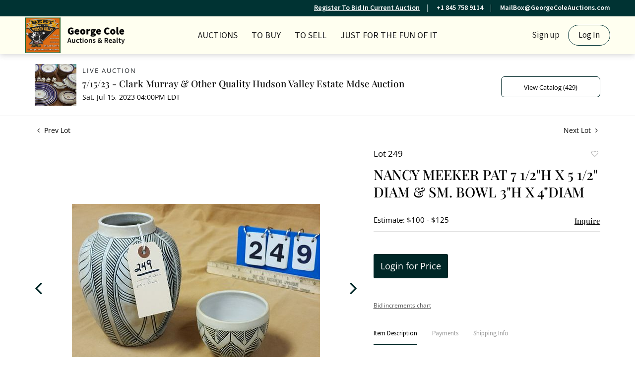

--- FILE ---
content_type: text/html; charset=UTF-8
request_url: https://bid.georgecoleauctions.com/online-auctions/george-cole-auctions-realty/nancy-meeker-pat-7-1-2-h-x-5-1-2-diam-sm-bowl-3-h-x-4-diam-5130384
body_size: 92781
content:
<!DOCTYPE html>
<html lang="en">
    <head>
        <link rel="shortcut icon" href="https://s1.img.bidsquare.com/site/favicon/m/29.png?t=1NprSZ ">
                <link rel="apple-touch-icon" href="https://s1.img.bidsquare.com/site/favicon/m/29.png?t=1NprSZ">
        <link rel="apple-touch-icon-precomposed" href="https://s1.img.bidsquare.com/site/favicon/m/29.png?t=1NprSZ">
        <meta name="viewport" content="width=device-width, initial-scale=1, maximum-scale=1, user-scalable=no"/><meta name="description" content="Bid on NANCY MEEKER PAT 7 1/2&quot;H X 5 1/2&quot; DIAM &amp; SM. BOWL 3&quot;H X 4&quot;DIAM sold at auction by George Cole Auctions &amp; Realty 249 on 15th July NANCY MEEKER PAT 7 1/2&quot;H X 5 1/2&quot; DIAM &amp; SM. BOWL 3&quot;H X 4&quot;DIAM"/><meta name="keywords" content="Decorative Arts,Ceramics, Bowls &amp; Glass,Collectibles,Kitchenware, Cookware and Houseware"/><meta property="fb:app_id" content="2021466541405910"/><meta property="og:type" content="website"/><meta property="og:url" content="https://bid.georgecoleauctions.com/online-auctions/george-cole-auctions-realty/nancy-meeker-pat-7-1-2-h-x-5-1-2-diam-sm-bowl-3-h-x-4-diam-5130384"/><meta property="og:title" content="NANCY MEEKER PAT 7 1/2&quot;H X 5 1/2&quot; DIAM &amp; SM. BOWL 3&quot;H X 4&quot;DIAM"/><meta property="og:description" content="NANCY MEEKER PAT 7 1/2&quot;H X 5 1/2&quot; DIAM &amp; SM. BOWL 3&quot;H X 4&quot;DIAM"/><meta property="og:image" content="https://s1.img.bidsquare.com/item/l/2193/21939531.jpeg?t=1Qhxto"/><meta property="twitter:card" content="summary"/><meta property="twitter:site" content="@bidsquare"/><meta property="twitter:title" content="NANCY MEEKER PAT 7 1/2&quot;H X 5 1/2&quot; DIAM &amp; SM. BOWL 3&quot;H X 4&quot;DIAM"/><meta property="twitter:description" content="NANCY MEEKER PAT 7 1/2&quot;H X 5 1/2&quot; DIAM &amp; SM. BOWL 3&quot;H X 4&quot;DIAM"/><meta property="twitter:image" content="https://s1.img.bidsquare.com/item/l/2193/21939531.jpeg?t=1Qhxto"/><meta charset="UTF-8"/><meta http-equiv="X-UA-Compatible" content="IE=edge"/><link rel="canonical" href="https://bid.georgecoleauctions.com/online-auctions/george-cole-auctions-realty/nancy-meeker-pat-7-1-2-h-x-5-1-2-diam-sm-bowl-3-h-x-4-diam-5130384"/><link rel="alternate" hreflang="x-default" href="https://bid.georgecoleauctions.com/online-auctions/george-cole-auctions-realty/nancy-meeker-pat-7-1-2-h-x-5-1-2-diam-sm-bowl-3-h-x-4-diam-5130384"/><link rel="alternate" hreflang="en" href="https://bid.georgecoleauctions.com/online-auctions/george-cole-auctions-realty/nancy-meeker-pat-7-1-2-h-x-5-1-2-diam-sm-bowl-3-h-x-4-diam-5130384"/>                <title>NANCY MEEKER PAT 7 1/2&quot;H X 5 1/2&quot; DIAM &amp; SM. BOWL 3&quot;H X 4&quot;DIAM sold at auction on 15th July  | George Cole </title>
        <script data-react-helmet="true" type="application/ld+json">{
    "@context": "https://schema.org",
    "@type": "Product",
    "productID": "5130384",
    "sku": "5130384",
    "name": "NANCY MEEKER PAT 7 1/2\"H X 5 1/2\" DIAM & SM. BOWL 3\"H X 4\"DIAM",
    "image": "https://s1.img.bidsquare.com/item/xl/2193/21939531.jpeg",
    "url": "https://bid.georgecoleauctions.com/online-auctions/george-cole-auctions-realty/nancy-meeker-pat-7-1-2-h-x-5-1-2-diam-sm-bowl-3-h-x-4-diam-5130384",
    "description": "NANCY MEEKER PAT 7 1/2\"H X 5 1/2\" DIAM & SM. BOWL 3\"H X 4\"DIAM",
    "offers": {
        "@type": "Offer",
        "url": "https://bid.georgecoleauctions.com/online-auctions/george-cole-auctions-realty/nancy-meeker-pat-7-1-2-h-x-5-1-2-diam-sm-bowl-3-h-x-4-diam-5130384",
        "price": 100,
        "priceCurrency": "USD",
        "availabilityEnds": "2023-07-15T16:00:00-04:00 EDT",
        "priceValidUntil": "2023-07-15T16:00:00-04:00 EDT",
        "availability": "SoldOut"
    }
}</script>        <script type="text/javascript">
                        pageLoadServerTime = 1769426783863;
            pageLoadServerTimeElapsedStart = (new Date()).getTime();
        </script>
        <link rel="stylesheet" type="text/css" href="https://bid.georgecoleauctions.com/public/themes/common/css/bootstrap.min.css?t=1761753286" />
<link rel="stylesheet" type="text/css" href="https://bid.georgecoleauctions.com/public/themes/common/css/fonts/icon-font.css?t=1761753286" />
<link rel="stylesheet" type="text/css" href="https://stackpath.bootstrapcdn.com/font-awesome/4.7.0/css/font-awesome.min.css" />
<link rel="stylesheet" type="text/css" href="https://bid.georgecoleauctions.com/public/themes/default/css/theme.css?t=1762470181" />
<link rel="stylesheet" type="text/css" href="https://bid.georgecoleauctions.com/public/themes/default/css/theme-responsive.css?t=1761753286" />
<link rel="stylesheet" type="text/css" href="https://bid.georgecoleauctions.com/public/themes/default/css/theme-dev.css?t=1761753286" />
<link rel="stylesheet" type="text/css" href="https://bid.georgecoleauctions.com/public/js/magiczoomplus/5.3.7/magiczoomplus.css?t=1761753285" />
<link rel="stylesheet" type="text/css" href="https://bid.georgecoleauctions.com/public/css/jquery-ui.css?t=1761753285" />
<link rel="stylesheet" type="text/css" href="https://bid.georgecoleauctions.com/public/css/atc-base.css?t=1761753285" />
<link rel="stylesheet" type="text/css" href="https://bid.georgecoleauctions.com/public/themes/default/css/item-details.css?t=1761753286" />
<link rel="stylesheet" type="text/css" href="https://bid.georgecoleauctions.com/public/themes/common/css/component/popup.css?t=1761753286" />
<link rel="stylesheet" type="text/css" href="https://bid.georgecoleauctions.com/public/themes/common/css/fonts/playfair.css?t=1761753286" />
<link rel="stylesheet" type="text/css" href="https://bid.georgecoleauctions.com/public/themes/common/css/fonts/opensans.css?t=1761753286" />
<style>
:root {--main-button-color:#002727}
:root {--main-button-color-hover:#002727}
:root {--main-btn-text:#ffffff}
:root {--secondary-button-color:#ffffff}
:root {--secondary-button-color-hover:#a8d8d8}
:root {--secondary-btn-text:#000000}
:root {--theme-color:#002727}
:root {--link-color-hover:#002727}
:root {--reg-aprv-btn-txt:#00c327}
:root {--pending-text:#ff8900}
:root {--pending-btn-bg:rgba(204, 204, 204, 0.2)}
:root {--font-main:PlayfairDisplay-Medium}
:root {--font-secondary:OpenSans-Regular}</style>
<style>body{
    font-family: 'Source Sans 3', sans-serif;
    font-size: 14px;
 }
 img{
    max-width: 100%;
}
.header-bottom img {height:72px;}   

.header {
    background:#fffff0;
    z-index: 999;
    margin: 0;
    padding: 0;
    box-shadow: 0px 1px 12px rgba(0, 0, 0 , 0.19) !important;
    border: none;
 }
 .header-top {
    background: #003333;
    color: #fff;
    text-align: right;
    font-size: 14px;
    font-weight: 600;
    padding: 6px 35px;
}
.header-top ul {
    display: inline-block;
    margin: 0;
    padding: 0;
    list-style: none;
}
.header-top ul li {
    display: inline-block;
    border-right: 1px solid #a0b8b8;
    padding-right: 15px;
    margin-right: 15px;
    line-height: 15px;
}
.header-top ul li:last-child {
    border: 0;
    padding: 0;
    margin: 0;
}
.header-top a, .header-top a:hover {
    color: #fff;
}
 .header-bottom{
    box-shadow: 0 -1px #dddddd inset;
    padding: 0 35px;
 }
 .nav-menu {
    padding: 0;
    margin: 0 !important;
    height: 76px;
    position: relative;
 }
 .navbar-nav > li > a{
    font-size: 18px;
    color: #1a1a1a;
    text-transform: uppercase;
    cursor: pointer;
 }
 .navbar-nav > li{
    padding: 0 6px;
 }
 .navbar-nav > li:last-child{
    padding-right: 0;
    position: absolute;
    right: 0;
 }
 .navbar-nav > li > a:hover{
    color:#003333;
 }
 .navbar-nav .dropdown-toggle:after{
    display: none;
 }
 .navbar-nav > li .dropdown-menu a{   
    font-size: 14px;
    color: #1c1b1b;
 }
 .navbar-brand {
    position: absolute;
    left: 0;
    margin-right:0;
 }
 .nav-menu .navbar-toggler{
    position: relative;
 }
 
 .nav-menu .navbar-toggler:focus{
    outline: none;
 }
 .nav-menu .navbar-toggler .hamburger-line {
    background: #999;
    display: block;
    height: 3px;
    width: 21px;
    margin: 4px 0;
    border-radius: 10px;
 }
 .nav-menu ul > li:hover ul {
     display: block;
 }
 .navbar-nav .dropdown-menu {
     background: #fffff0;
     border: 0;
     min-width: 220px;
     margin: 0;
 }
 .navbar-nav > li .dropdown-menu a {
     font-size: 16px;
     color: #1c1b1b;
 }
 .dropdown-item:focus, .dropdown-item:hover, .dropdown-item.active, .dropdown-item:active {
     background-color: #f8f8e6;
 }
 .calendar-icon {
    /* display: inline-block; */
    position: absolute;
    top: 27px;
    color: #1a1a1a;
    display: none;
 }
 .my-account-btn {
 display: inline-block;
 }
 .my-account-btn span {
    display: inline-block;
 }
 .my-account-btn .my-account-link, .my-account-btn .signup-link {
    display: inline-block;    
    font-size: 17px;
    color: #1a1a1a;
    padding: 9px 4px;
 }
 .my-account-btn .my-account-link:hover, .my-account-btn .signup-link:hover {
    color:#003333;
    text-decoration:none;
 }
 .my-account-btn .logout-btn-front, .my-account-btn .login-link {
    background: none;
    border: 1px solid #003333;
    border-radius: 30px;
    padding: 8px 20px;
    margin-left: 10px;
    font-size: 17px;
    color: #1a1a1a;
    text-transform: capitalize;
    text-align: center;
 }
 .my-account-btn .logout-btn-front:hover, .my-account-btn .login-link:hover{
    background: #003333;
    color: #fff;
    text-decoration: none;
 }
 .footer{color: #666666; background-color: #FFFFF0; box-shadow:0px 0px 13px rgba(0, 0, 0, 0.12) !important; padding: 20px 0 0 0;clear:both; float: none;}
 .footer-logo {max-width: 140px;}
 .footer-heading{font-size: 15px; margin-bottom: 25px; text-transform: uppercase;}
 .footer .container{ display: table; width: 100%; clear: both;}
 .footer-copyright{font-size: 12px;}
 .poweredby-sec{font-size: 12px; color: #343434; text-align: right;}
 .footer .info-section a, .footer-address{color: #003333; font-weight: bold; font-size: 15px;}
 .footer a{color:inherit;}
 .footer a:hover{color: #003333; text-decoration: none;}
 .footer-left-text{float: left;}
 .footer-right-text{float: right;}
 .footer-block{margin-top: 40px;}
 .footer-block ul { margin: 0; padding: 0; list-style: none;}
 .footer-block ul li {font-size: 14px;margin-bottom: 4px;}
 .footer-nav{text-align: center; margin-top: 12px;}
 .footer-nav ul {margin: 0; padding: 0; list-style: none; display: inline-block;}
 .footer-nav ul li {display: inline-block;}
 .footer-nav ul li a {display: block; text-transform: uppercase; padding: 0 10px; margin-top: 20px;}
 .social-sec a {margin: 0 10px 0 0; height: 40px; width: 40px; font-size: 25px; display: inline-block; border-radius: 100%; text-align: center; line-height: 43px; color: #fff;}
 .social-sec a:hover{color: #ffffff;}
 .facebook-icon{background: #4267B2;}
 .twitter-icon{background: #10C1FF;}
 .instagram-icon{background: radial-gradient(circle at 30% 107%, #fdf497 0%, #fdf497 5%, #fd5949 45%,#d6249f 60%,#285AEB 90%);;}
 .poweredby-sec p{margin-top: 0; font-size: 12px;}
 .poweredby-sec img{max-width: 180px;}
 .poweredby-sec a {display: inline-block;}
 .text-color-theme{color: #e0ad77 !important;}
 .hamb-btn {display: none;}
 .subscribe-sec { max-width: 195px; margin-left: auto; font-size: 14px;}
 .subscribe-input {width: 100%;padding: 12px 14px;border: 1px solid #dddddd;background: none;color: #fff;}
 .footer-down{border-top:1px solid #dddddd;}
  .nav-menu .navbar-toggler[aria-expanded="true"] span:nth-child(1) {
     transform: rotate(45deg);
 }
 .nav-menu .navbar-toggler[aria-expanded="true"] span:nth-child(2) {
     display: none;
 }
 .nav-menu .navbar-toggler[aria-expanded="true"] span:nth-child(3) {
     transform: rotate(-45deg);
     position: relative;
     top: -7px;
 }
 .footer-account a, .footer-account span {
     display: block;
     margin: 5px 0;
 }
 .footer-account .logout-btn-front {
     text-transform: capitalize;
     font-size: 17px;
     display: block;
     margin: 4px 0;
     color: #003333;
     font-family: 'Source Sans 3', sans-serif;
     font-weight: 600;
     text-align: left;
 }
 
 @media (min-width:992px) and (max-width:1199px) {
    .social-sec a{margin: 0 1px 0 0;}
 }
 @media (min-width:992px) and (max-width:1120px) {
    .navbar-nav > li{padding: 0;}
    .navbar-nav > li a{font-size: 16px;}
    .my-account-btn .my-account-link, .my-account-btn .signup-link, .my-account-btn .logout-btn-front, .my-account-btn .login-link{font-size:15px; margin:0;}
 }
  @media screen and (max-width: 991.98px) {
    .calendar-icon {right: 27px !important;}
     .navbar-brand img{max-width:inherit;}
     .header-bottom{padding: 0;}
     .navbar-brand{left: 50%; transform: translateX(-94px);}
     .navbar-nav > li:last-child{position: relative;right: 0;}
     .my-account-btn{display: block;}
     .my-account-btn .my-account-link, .my-account-btn .signup-link{display: block;  padding: 12px 4px; border-bottom: 1px solid #ddd; text-transform: uppercase;}
     .my-account-btn span{ display: block;}
     .my-account-btn .logout-btn-front, .my-account-btn .login-link{margin: 0; border-radius: 0; border: 0; padding: 12px 4px; display: block; text-align: left; text-transform: uppercase;}
     .my-account-btn .logout-btn-front:hover, .my-account-btn .login-link:hover{background: none;color: #606060;text-decoration: underline;}
     .nav-menu .navbar-collapse { position: absolute; top: 76px; left: 0; width: 100%;background: #fff;z-index: 9; padding: 0 15px;}
     .navbar-nav > li { padding: 0; border-bottom: 1px solid #ddd; }
     .my-account-btn a{ padding: 5px 4px; border-bottom: 1px solid #ddd; font-size: 16px;}
     .container-fluid{padding:0;}
     .nav-menu{padding: 0 15px;}
  }
  @media screen and (max-width: 767.98px) {
     .poweredby-sec{text-align: center;}
     .payment-card-sec ul {display: inline-block;}
     .header-top { display: none; }
  }
  @media screen and (max-width: 576.98px) {
     .navbar-brand{max-width: 200px;}
     .poweredby-sec{position: relative;}
     .footer-block{text-align: center;}
     .footer-account .logout-btn-front{text-align: center; margin: auto;}
  }
 
 
 
 /* moon */
 
 .catalog_list .filter-items .catalog_img .auction_bar {font-size:14px !important}
 .filter-items .color_green01 {text-transform: inherit;}
 .filter-items .bid-live-btn-sec .active_lot_bid_link {font-size:14px;}
 
 .auctioneer .auctioneer_detail .main_auc_detail h1 {margin-bottom: 5px;}
 .modal-content a {text-decoration: underline; color: var(--theme-color) !important;}
 .modal-content p {font-family: var(--font-secondary)!important; font-size: 14px !important;}
 .message_bar_wrap .message_bar .message_con_wrap .message_bar_txt a {color: var(--main-button-color)!important;}
  
  .auction-list {margin-top:30px;}
  .auction-list .auc-list-content .btn-sec .prm-btn {border-radius: 7px !important; font-family: var(--font-secondary)!important;font-size:17px !important; font-weight: normal !important; }
  .auc-list-content .btn-sec .view-catalog-btn { border-radius: 7px !important; font-family: var(--font-secondary)!important; font-size:15px !important;color: var(--secondary-btn-text); border: 1px solid; border-color: var(--main-button-color);}
 
  .auction-list .auc-list-content .btn-sec .scnd-btn {
      border-radius: 7px !important;
      text-transform: uppercase!important;
      font-weight: 100!important;
      font-size: 13px !important;
      border:1px solid var(--theme-color);
  }
  
  .auction-list .auc-list-content h1{margin-bottom: 10px !important; padding-bottom:5px !important;  font-family: var(--font-main)!important;font-size: 38px !important; line-height: 44px !important; text-transform: uppercase;} 
  
  .banner_bottom {padding-bottom: 0px !important;}
  .auction-list h1.auction-page-title { padding: 20px 0 40px 0px!important; font-size: 40px !important; letter-spacing: 2px!important; font-family: var(--font-main)!important; text-transform: inherit; }
  .event_catalog_banner img {  height: 450px !important; max-height: 450px !important;}
  .auctioneer_detail .main_auc_detail h1 { font-size: 19px !important;}
  
  .auction-list .auc-list-content h1{margin-top: 4px !important;
  overflow: hidden; display: -webkit-box; -webkit-line-clamp: 2; -webkit-box-orient: vertical;}
  
  .auction-list .auc-list-content p {overflow: hidden; display: -webkit-box; -webkit-line-clamp: 5; -webkit-box-orient: vertical; margin-top: 5px;}
  
  .catalog_list .catalog_detail .lot_title {font-size: 19px!important; overflow: hidden; display: -webkit-box; -webkit-line-clamp: 2; -webkit-box-orient: vertical;  text-transform: uppercase !important;}
  .catalog_list .result_count {font-size: 18px!important;}
  .event_catalog_banner .banner_content h1{margin: 8px 0 0px -2px !important; padding-bottom:11px;text-transform: uppercase;}
  .event_catalog_banner .banner_content label {padding-top: 20px; }
  
  .my-account .account-nav li a {text-transform: none !important;font-size: 14px!important;letter-spacing: 0!important; }
  .item-detail ul .text-head p, .item-detail ul .live-pannel p ,.item-detail ul .live-pannel p {font-size: 15px!important;}
  .item-detail ul .bidding-sec .enterBid input{border-radius: 7px!important;}
  
  .tab_title ul li a:hover{color: var(--link-color-hover);}
  .item_detail .other_lots ul li .auction-detail h2:hover {color: var(--link-color-hover);}
  
  .catalog_list .catalog_detail .lot_Num {font-family: var(--font-secondary)!important;}
  .item_detail .item_description .estimated_price {padding-bottom: 10px!important;}
  .catalog_list .side_filter .common_tgl ul li label.custom a:hover{color: var(--link-color-hover);}
  .item_detail .item_direction a:hover{color: var(--link-color-hover);}
  a:hover{color: var(--link-color-hover);}
  .tab_title ul li.active a:after{bottom: -17px!important;}
  .tab_title {padding: 25px 0 15px!important;}
  
  
  .banner_bottom ltx {padding-bottom:5px!important;}
  
  .auctioneer .auctioneer_detail .main_auc_detail .auc_timing .time_left ltx{font-family: var(--font-main)}
  .item_detail .other_lots ul li .auction-detail span {font-weight: normal !important;}
  
  
  .item_detail .item_description .item_tabs ul li a {text-transform: none !important;font-size: 13px!important;letter-spacing: 0!important; }
  .item_detail .item_description .item_tabs .tab-pane {font-weight: normal!important;font-size:16px!important;}
  .item_detail .item_description .item_tabs .tab-pane h4{font-size:16px !important;font-family: var(--font-main);}
  .item_detail .item_description .item_tabs .tab-content {font-family: var(--font-secondary);}
  .item_detail .item_description .place_bid_area .bidding-price {
    font-family: var(--font-main)!important;}
  
  .item_detail .item_description .place_bid_area .f_item_detail_bid_status{
    font-size: 16px !important;
  }
  .auctioneer .auctioneer_detail .main_auc_detail span, .auctioneer .auctioneer_detail .main_auc_detail .auc_timing .start_time, .item_detail .item_direction a {font-family: var(--font-secondary)!important;}
  
  
  .item_detail .item_description .place_bid_area .bidding-area .place_bid input{    border: 1px solid #e0e0e0;
      border-radius: 7px;}
  .item_detail .item_description .place_bid_area .bidding-area .place_bid button{
    border-radius: 7px!important;
 
    font-weight: 100!important;
    font-size: 16px !important;
    font-family: var(--font-secondary)!important; 
  }
  
  
  
  .color_green01 {text-transform:uppercase;}
  
  
  .item_detail .item_description .place_bid_area {margin-top: 25px!important; }
  
  
  
  .catalog_list .side_filter .common_tgl .filter-range input{height: 31px;}
  
  .live_panel .lot_title  {overflow: hidden; display: -webkit-box!important; -webkit-line-clamp: 2; -webkit-box-orient: vertical; line-height:24px !important; padding-top:6px;}
  
  .live_panel .bidding_box {margin-top:5px;}
  .live_panel .lot_desc p {
    font-weight: normal !important;
      margin-top: 15px;}
  
  
  .catalog_list .sorting {padding-bottom:0px !important;}
  .mb-3, .my-3 {padding-bottom:0px !important;}
  
  .event_catalog_banner .banner_content .ended_txt{font-size: 16px;}
  .banner_bottom span {font-size:16px  !important;}
  
  .description {font-size:16px!important}
  
  
  .live_panel .bidding_lots{border-top: 1px solid #000;}
  .event_catalog_banner .banner_content .green_t {border-radius: 7px !important; font-size:17px!important}
  
  
  .banner_bottom span.color_green01, .auction-list .auc-list-content .btn-sec .bidding-time span.color_green01 {color: var(--reg-aprv-btn-txt, #B0BB1A)!important;}
  
  .color_green01{color: var(--reg-aprv-btn-txt)!important;}
  
  .scnd-btn {margin-top: 7px;}
  .auction-list .auc-list-content label{font-size: 15px;}
  .catalog_list .catalog_detail .bid_amount .place_bid_area button.register_btn{
      border-radius: 7px!important;
      
      font-weight: 100;
      font-size: 13px !important;
      font-family: var(--font-secondary)!important; 
    }
  .auctioneer .btn-sec a {
      border-radius: 7px!important;
      border: 1px solid;
      border-color:var(--main-button-color);
      font-weight: 100!important;
      font-size: 13px !important;
      padding: 11px 5px 8px 4px;
      font-family: var(--font-secondary)!important; 
      margin-top: 0px !important;
  }
  
  
    .event_catalog_banner .banner_content .scnd-btn {
        border-radius: 7px!important;
        
        font-weight: 100!important;
        font-size: 14px !important;
        font-family: var(--font-secondary)!important; 
  }
  .banner_bottom .prm-btn {
        border-radius: 7px!important;
        
        font-weight: 100!important;
        font-size: 14px !important;
        font-family: var(--font-secondary)!important; 
     }
  
    .event_catalog_banner .banner_content .prm-btn{
      border-radius: 7px!important;
      
      font-weight: 100!important;
      font-size: 17px !important;
      font-family: var(--font-secondary)!important; 
  
    }
    .banner_bottom p {
      font-size: 16px !important;
      line-height: 150% !important;
      margin-bottom: 10px !important;
  
    }
  
  .catalog_list .side_filter .common_tgl ul li a, .catalog_list .side_filter .common_tgl ul li label.custom {font-size:13px !important}
  
  
  .auctioneer_detail {
      display: table;
  }
  .auctioneer_detail .main_auc_detail {
      display: table-cell !important;
      vertical-align: middle;
      position: relative;
      left: 12px;
  }
  .live_panel .bid_panel_wrap button.register_btn, .live_panel .bid_panel_wrap button.leb{
    border-radius: 7px!important;
    
    font-weight: 100!important;
    font-size: 18px !important;
    font-family: var(--font-secondary)!important; 
  }
  
  .item-detail ul .bidding-sec .enterBid button, .item-detail .registered-auction .text-sec .auction-end a, .account_right .save_action button{
    border-radius: 7px!important;
    font-family: var(--font-secondary)!important;
    
    font-weight: 100;
    font-size: 12px !important;
  }
  .item-detail ul .bidding-sec .enterBid button.pending {padding:8px 2px;}
  
  .item-detail .registered-auction .text-sec .auction-end a{
      text-align: center;
  }
  .catalog_list .catalog_detail .bid_amount input::placeholder {
      color: #777777 !important;
  
  }
  .catalog_list .catalog_detail .bid_amount input{ border-radius: 7px!important;}
  
  .auc-list-content .event_reg_stat_txt, .auc-list-content .event_stat_txt{
      margin-bottom: 10px;
      font-size: 14px;
  }
  .catalog_list .sorting {padding-bottom:15px !important;}
  .mb-3, .my-3 {padding-bottom:10px !important;}
  
  .item_detail .item_description h1 {
      line-height: 125% !important;
      max-height: inherit !important;
  }
  .bidding-price div {
      font-family: var(--font-main)
  }
  .item_detail .item_description .item_tabs .active {
      opacity: 1;
  }
  
  .submit button, .submit-button button, .login_reg_page .my_btn_area input[type="submit"], .catalog_detail .bid_amount .place_bid_area button.cleb, .catalog_detail .bid_amount .place_bid_area button.cteb, .catalog_detail .bid_amount .place_bid_area button.cbeb{ border-radius:7px !important}
  
  .item-detail ul .live-pannel span, .item-detail ul .live-pannel p, .item-detail ul .live-pannel p, .item-detail ul .live-pannel p.date_time, .item-detail ul .bidding-sec .bidPrice .bidLength span,.item-detail ul .text-head h2  { font-family: var(--font-secondary)!important;}
  .item-detail ul .live-pannel p.date_time {font-size: 13px !important;}
  
  .item-detail ul .text-head p, .item-detail ul .live-pannel p, .item-detail ul .live-pannel p{overflow: hidden; display: -webkit-box; -webkit-line-clamp: 3; -webkit-box-orient: vertical;}
  
  .item-detail .registered-auction .text-sec .auction-end .green_t{font-size:14px!important}
  .item-detail .registered-auction .text-sec .item-title p { font-family: var(--font-secondary)!important;font-size:12px;}
  
  .item-detail .registered-auction .text-sec .item-title a{  border-radius: 7px!important;
    font-family: var(--font-secondary)!important;
    text-transform: uppercase!important;
    font-weight: 100;
    font-size: 14px !important;}
  
  
  .payment-div .credit_card button,.billing-form button,.payment-div .credit_card{  border-radius: 7px!important;
    font-family: var(--font-secondary)!important;
    text-transform: uppercase!important;
    font-weight: 100;
    font-size: 14px !important;}
  
  .account_left ul li a {
    font-family: var(--font-secondary)!important;
    font-size: 13px !important;}
  
  .live_panel .lot_title{font-size:19px !important}
  .live_panel .lot_num{font-family: var(--font-secondary)!important; font-size:15px !important;}
  
  
  
  
  
  
  
  
  
  @media only screen and (max-width: 576px){
  .auction-list .auc-list-content h1 {
      font-size: 30px;
      line-height: normal;
      margin-bottom:12px;
  }
  .auction-list .auc-list-content p{
      font-size: 15px;
      line-height: 150%;
      margin-bottom: 10px;
  }
  .tab_title {padding: 25px 0 0px!important;}
  
  .auction-list .auc-list-content label{
      font-size: 14px!important;
  }
  .resultTxt {font-size:14px}
  .auction-list .auc-list-content .btn-sec .bidding-time span{margin-bottom: 0px !important;}
  .catalog_list .catalog_detail .bidding_sec .starting_bid .bid_txt span{margin-bottom: 7px;}
  
  .item_detail .item_direction {margin-bottom: 0px !important;}
  .item_detail .item-slider .auction-detail-product ul li {width: 60px!important;height: 60px!important; margin-bottom: 15px!important;}
  
  .item_detail .item_description h1 {margin-bottom:10px; max-height: none!important;line-height: 125%!important;font-size:24px;}
  
  .auctioneer .auctioneer_detail .main_auc_detail {
      width: 72% !important;
  }
  
  .checkmark{border-radius: 7px!important;}
  .catalog_list .side_filter .common_tgl ul li label.custom span.checkmark {border-radius: 7px!important;}
  
  .message_bar_wrap .message_bar .message_con_wrap .message_bar_txt a {
      color: var(--main-button-color)!important;}
  
  
  .f_item_myItem_time_left {color:red;}
  
  
  .auction-list .slider-nav.sync-img .wl-icon-sync-arrow-right { right: 20px;}
  
  .payment_model .submit input[type="submit"] {max-width: 100%;}
  
  .catalog_list .catalog_detail .like_icon .btn-icon{margin-top: -5px !important;}
  .like_icon .btn-icon.btn-icon-heart.wl-icon-heart {color: var(--main-button-color)!important;}
  .catalog_list .terms {margin-bottom: 100px;}
  
  .pending {padding: 8px 4px !important;}
  
  }
 
  @media only screen and (max-width: 768px){
 
 
  .auctioneer {padding: 20px 0 0 0 !important}
 
  }
  
  .item-list-bottom .pending {
      font-size: 13px!important;
  }
  
  
  
  .catalog_list .catalog_detail .like_icon .btn-icon.btn-icon-heart.wl-icon-heart:before{color:#ccc!important;}
  .catalog_list .catalog_detail .like_icon .btn-icon { right: -5px !important; top: -5px!important;}
  
  .auction-list .auc-list-content {justify-content: space-around!important;}
  
  
  
  .event_catalog_banner .banner_content p, .item_detail .item_description .estimated_price span {font-family: var(--font-secondary)!important;}
  
  .tab_title ul li a { font-size: 13px!important; letter-spacing: 0!important; }
  
  .catalog_list .side_filter .common_tgl .filter-range button { border-radius: 7px !important;}
  
  .auctioneer .auctioneer_detail .main_auc_detail span {font-size:13px !important; text-transform:uppercase; letter-spacing: 2px;} 
  .auctioneer .auctioneer_detail .main_auc_detail .auc_timing .start_time {font-size:14px !important;}
  
  
  .my-account { padding-bottom: 80px;}
  
  .item_detail .item_description .lot_num {font-family: var(--font-secondary) !important;}
 
 .auction-list .addtocalendar a,.auction-list .auc-list-content .btn-sec .bidding-time ltx {font-size:12px !important;}
 .auction-list .auc-list-content .btn-sec .bidding-time span {font-size:14px !important;}
  </style>
                    <!-- Google Tag Manager -->
            <script>(function(w,d,s,l,i){w[l]=w[l]||[];w[l].push({'gtm.start':
            new Date().getTime(),event:'gtm.js'});var f=d.getElementsByTagName(s)[0],
            j=d.createElement(s),dl=l!='dataLayer'?'&l='+l:'';j.async=true;j.src=
            'https://www.googletagmanager.com/gtm.js?id='+i+dl;f.parentNode.insertBefore(j,f);
            })(window,document,'script','dataLayer','GTM-5WMD3W');</script>
            <!-- End Google Tag Manager -->
                                            <!--[if lt IE 9]>
            <script type="text/javascript" src="https://bid.georgecoleauctions.com/public/js/html5shiv.min.js?t=1761753285"></script>
        <![endif]-->
        <script type="text/javascript">
            var setting = {"baseUri":"https:\/\/bid.georgecoleauctions.com","staticUri":"https:\/\/bid.georgecoleauctions.com\/public","isMobileWebView":false,"defaultSiteName":"Bidsquare","siteName":"George Cole ","webSocket":{"host":"wss:\/\/ws.bidsquare.com","port":null,"debug":false},"reserveMet":[],"reCaptcha":{"v3":{"siteKey":"6LdzL_kcAAAAAHvauH1Jsz3Ux6njeXmqvGBbrqyk"}}};        </script>
                <script type="text/javascript" src="https://bid.georgecoleauctions.com/public/js/jquery.js?t=1761753285"></script>
<script type="text/javascript" src="https://bid.georgecoleauctions.com/public/js/functions.js?t=1761753285"></script>
<script type="text/javascript" src="https://bid.georgecoleauctions.com/public/themes/common/js/popper-v1.min.js?t=1761753286"></script>
<script type="text/javascript" src="https://bid.georgecoleauctions.com/public/themes/common/js/bootstrap.min.js?t=1761753286"></script>
<script type="text/javascript" src="https://bid.georgecoleauctions.com/public/themes/default/js/theme.js?t=1761753286"></script>
<script type="text/javascript" src="https://www.google.com/recaptcha/api.js?render=6LdzL_kcAAAAAHvauH1Jsz3Ux6njeXmqvGBbrqyk"></script>
<script type="text/javascript" src="https://bid.georgecoleauctions.com/public/js/front-common.js?t=1761753285"></script>
<script type="text/javascript" src="https://bid.georgecoleauctions.com/public/js/tagManager.js?t=1761753286"></script>
<script type="text/javascript" src="https://bid.georgecoleauctions.com/public/js/script.js?t=1761753286"></script>
<script type="text/javascript" src="https://bid.georgecoleauctions.com/public/js/bsApi.js?t=1761753285"></script>
<script type="text/javascript" src="https://bid.georgecoleauctions.com/public/js/jquery.i18n/src/jquery.i18n.js?t=1761753285"></script>
<script type="text/javascript" src="https://bid.georgecoleauctions.com/public/js/jquery.i18n/src/jquery.i18n.messagestore.js?t=1761753285"></script>
<script type="text/javascript" src="https://bid.georgecoleauctions.com/public/js/jquery.i18n/src/jquery.i18n.fallbacks.js?t=1761753285"></script>
<script type="text/javascript" src="https://bid.georgecoleauctions.com/public/js/jquery.i18n/src/jquery.i18n.language.js?t=1761753285"></script>
<script type="text/javascript" src="https://bid.georgecoleauctions.com/public/js/jquery.i18n/src/jquery.i18n.parser.js?t=1761753285"></script>
<script type="text/javascript" src="https://bid.georgecoleauctions.com/public/js/jquery.i18n/src/jquery.i18n.emitter.js?t=1761753285"></script>
<script type="text/javascript" src="https://bid.georgecoleauctions.com/public/js/magiczoomplus/5.3.7/magiczoomplus.js?t=1761753285"></script>
<script type="text/javascript" src="https://bid.georgecoleauctions.com/public/js/jquery-ui.js?t=1761753285"></script>
<script type="text/javascript" src="https://bid.georgecoleauctions.com/public/js/client/ws/auctionClient.js?t=1761753285"></script>
<script type="text/javascript" src="https://bid.georgecoleauctions.com/public/js/client/ws/liveEvent.js?t=1761753285"></script>
<script type="text/javascript" src="https://bid.georgecoleauctions.com/public/js/atc.min.js?t=1761753285"></script>
<script type="text/javascript">
                $.i18n().load({"en":{"Starting Bid":"Starting Bid","Current Bid":"Current Bid","Start in":"Start in","Starts in":"Starts in","End in":"End in","Bidsquare Bidder":"Bidsquare Bidder","Competing Bidder":"Competing Bidder","Bidder":"Bidder","Click Here to Bid Live":"Click Here to Bid Live","Non-supported browser... Use Chrome, Firefox, or Safari 11+":"Non-supported browser... Use Chrome, Firefox, or Safari 11+","On the Market":"On the Market","You are the highest bidder (%amount%)":"You are the highest bidder (%amount%)","You've been outbid (%amount%)":"You've been outbid (%amount%)","Your max bid (%amount%) is below reserve":"Your max bid (%amount%) is below reserve","You have an absentee bid (%amount%)":"You have an absentee bid (%amount%)","Place Bid":"Place Bid","Place Max Bid":"Place Max Bid","Increase Max Bid":"Increase Max Bid"}});
                
                [{"en":"https:\/\/bid.georgecoleauctions.com\/public\/js\/jquery.i18n\/messages\/en.json?t=1761753285"}].forEach(function (transArr, i) { $.i18n().load(transArr); });
                $.i18n.rawTranslationMap = {"reserveMetBannerNotification":"On the Market","highestBidNotification":"You are the highest bidder (%amount%)","outBidNotification":"You've been outbid (%amount%)","reserverNotMetNotification":"Your max bid (%amount%) is below reserve","absenteeBidNotification":"You have an absentee bid (%amount%)","placeNextBidButtonTextTimed":"Place Bid","placeMaxBidButtonTextTimed":"Place Max Bid","increaseMaxBidButtonTextTimed":"Increase Max Bid","placeNextBidButtonTextLive":"Place Bid","placeMaxBidbuttonTextLive":"Place Max Bid","increaseMaxBidButtonTextLive":"Increase Max Bid"};
            $(window).load(function(){});</script>
<script type="text/javascript">$( window ).resize(function() {
      $('.header').css('padding-top', function() {
         return $('.message_bar_wrap').height();
      });
      $('.calendar-icon').css('right', function() {
         return $('.my-account-btn').width() + 50;
      });
   });
   $( document ).ready(function() {
      $('.calendar-icon').css('right', function() {
         return $('.my-account-btn').width() + 50;
      });
   });</script>
        <script type="text/javascript">
            if (typeof CKEDITOR !== 'undefined') CKEDITOR.timestamp = (new Date()).getTime(); // force refreshing the CKEditor internal js files
        </script>
    </head>
    <body class="">
        
<div class="wrap">
     
        <div id="loadingDiv" class="loadingDiv" style="display:none;"> </div>
                        <link rel="stylesheet" type="text/css" href="https://fonts.googleapis.com/css2?family=Roboto:wght@400;700&amp;display=swap" />


    <link href="https://fonts.googleapis.com/css2?family=Source+Sans+3:wght@300;400;500;600&display=swap" rel="stylesheet">
<header class="header">
      <div class="header-top">
        <div class="container-fluid"> 
            <ul>
                <li><a href="https://bid.georgecoleauctions.com/"><u>Register To Bid In Current Auction</u></a></li>
                <li><a href="tel:+1 845 758 9114">+1 845 758 9114</a></li>
                <li><a href="mailto:MailBox@GeorgeColeAuctions.com">MailBox@GeorgeColeAuctions.com</a></li>
            </ul>
        </div>
    </div>
      <div class="header-bottom">
         <div class="container-fluid">            
            <nav class="navbar navbar-expand-lg nav-menu mt-md-2">
               <a class="navbar-brand" href="https://www.georgecoleauctions.com/"><img src="https://s1.img.bidsquare.com/site/logo/29.png?t=1NpLNh" alt="george cole"></a>
               <button class="navbar-toggler" type="button" data-toggle="collapse" data-target="#navbarSupportedContent" aria-controls="navbarSupportedContent" aria-expanded="false" aria-label="Toggle navigation">
                  <span class="hamburger-line"></span>
                  <span class="hamburger-line"></span>
                  <span class="hamburger-line"></span>
               </button>
                <div class="collapse navbar-collapse" id="navbarSupportedContent">
                  <ul class="navbar-nav m-auto">
                    <li class="nav-item"><a class="nav-link" href="/">Auctions</a></li>
                    <li class="nav-item dropdown"><a class="nav-link dropdown-toggle">TO BUY</a>
                        <ul class="dropdown-menu">
                            <li class="dropdown-item"><a href="/">Upcoming Auctions</a></li>
                            <li class="dropdown-item"><a href="https://www.georgecoleauctions.com/register-to-bid/">Register to Bid</a></li>
                            <li class="dropdown-item"><a href="https://www.georgecoleauctions.com/how-to-pay/">How to Pay</a></li>
                            <li class="dropdown-item"><a href="https://www.georgecoleauctions.com/picking-up-items/">Picking up Items</a></li>
                        </ul>
                    </li>
                    <li class="nav-item dropdown"><a class="nav-link dropdown-toggle">TO SELL</a>
                        <ul class="dropdown-menu">
                            <li class="dropdown-item"><a href="https://www.georgecoleauctions.com/info-on-selling/">Info on Selling</a></li>
                            <li class="dropdown-item"><a href="https://www.georgecoleauctions.com/appraisals-valuations/">Appraisals/Valuations</a></li>
                            <li class="dropdown-item"><a href="https://www.georgecoleauctions.com/selling-real-estate/">selling Real Estate</a></li>
                        </ul>
                    </li>
                    <li class="nav-item dropdown"><a class="nav-link dropdown-toggle">JUST FOR THE FUN OF IT</a>
                        <ul class="dropdown-menu">
                            <li class="dropdown-item"><a href="https://www.georgecoleauctions.com/contact-us/">Contact Us</a></li>
                            <li class="dropdown-item"><a href="https://www.georgecoleauctions.com/our-story/">Our Story</a></li>
                            <li class="dropdown-item"><a href="https://www.georgecoleauctions.com/memorable-lots/">Memorable Lots</a></li>
                        </ul>
                    </li> 
                     <li class="nav-item">   
                        <div class="my-account-btn">
                           <a href="https://bid.georgecoleauctions.com/user/register" class="signup-link" data-toggle="modal" data-target="#registration_pop">Sign up</a> <a href="https://bid.georgecoleauctions.com/user/login" class="login-link" data-toggle="modal" data-target="#login_pop">Log In</a>
                        </div>                      
                     </li>               
                  </ul>               
               </div>
               <span class="calendar-icon">
                  <i class="fa fa-calendar-o" aria-hidden="true"></i>
               </span>
            </nav>
         </div>
      </div>
   </header>            

    


    
    <div class="auctioneer">
      
    <div class="container-lg">
        <div class="row">
            <div class="col-lg-9 col-md-8">
                <div class="auctioneer_detail">
                    <div class="thumb_img">
                        <a href="https://bid.georgecoleauctions.com/auctions/george-cole-auctions-realty/7-15-23---clark-murray-other-quality-hudson-valley-estate-mdse-auction-13123" class="image_hover"><img src="https://s1.img.bidsquare.com/event/main/s/13123.jpeg?t=1QfmC6" alt="George Cole Auctions &amp; Realty" onerror="loadDefaultImage(this,&#039;thumb&#039;)" /></a>
                    </div>
                    <div class="main_auc_detail">
                        <span>Live Auction</span>
                        <h1><a href="https://bid.georgecoleauctions.com/auctions/george-cole-auctions-realty/7-15-23---clark-murray-other-quality-hudson-valley-estate-mdse-auction-13123" class="event-title"> 7/15/23 - Clark Murray &amp; Other Quality Hudson Valley Estate Mdse Auction</a></h1>
                        <div class="auc_timing">
                            <div class="start_time">Sat, Jul 15, 2023 04:00PM EDT</div>
                                                    </div>
                    </div>
                </div>
            </div>
            <div class="col-lg-3 col-md-4">
                <div class="btn-sec">
                    <a href="https://bid.georgecoleauctions.com/auctions/george-cole-auctions-realty/7-15-23---clark-murray-other-quality-hudson-valley-estate-mdse-auction-13123/catalog#catalog" class="scnd-btn">View Catalog (429)</a>
                </div>
                <br>
                            </div>
        </div>
    </div>
    </div>

<div class="item_detail">
    <div class="container-lg">
        <div class="item_direction">
                        <div class="row">
                <div class="col-6">
                    <a href="https://bid.georgecoleauctions.com/online-auctions/george-cole-auctions-realty/framed-silkscreen-ocean-series-signed-carson-c-collins-30-x-22-4-78-5130383"><i class="fa fa-angle-left" aria-hidden="true"></i> Prev Lot</a>
                </div>
                <div class="col-6">
                    <a href="https://bid.georgecoleauctions.com/online-auctions/george-cole-auctions-realty/tray-cloisonne-pheasants-5-h-x-10-l-covered-box-1-1-2-h-x-3-1-4-diam-5130385" class="float-right">Next Lot <i class="fa fa-angle-right" aria-hidden="true"></i></a>
                </div>
            </div>
                    </div>
        <div class="current_item">
            <div class="row">
                <div class="col-lg-7 col-md-6">
                    <div class="item-slider">
                        <div class="auction-item-img">
            <a class="img-slide-arrow left-slide-btn" data-slide="prev">
            <span class="fa fa-angle-left fa-3x"></span>
        </a>
                   <a id="lot-image" class="MagicZoom main" target="_blank" rel="images" href="https://s1.img.bidsquare.com/item/xl/2193/21939531.jpeg?t=1Qhxto" title="NANCY MEEKER PAT 7 1/2"H X 5 1/2" DIAM & SM. BOWL 3"H X 4"DIAM">
                <img src="https://s1.img.bidsquare.com/item/l/2193/21939531.jpeg?t=1Qhxto" class="detailImg" alt="NANCY MEEKER PAT 7 1/2&quot;H X 5 1/2&quot; DIAM &amp; SM. BOWL 3&quot;H X 4&quot;DIAM" />            </a>      
                            <a class="img-slide-arrow right-slide-btn" data-slide="next">
            <span class="fa fa-angle-right fa-3x"></span>
        </a>
    </div>
<div class="selectors auction-detail-product">
    <ul>
                        <li><a data-zoom-id="lot-image" href="https://s1.img.bidsquare.com/item/xl/2193/21939531.jpeg?t=1Qhxto" data-image="https://s1.img.bidsquare.com/item/l/2193/21939531.jpeg?t=1Qhxto">
                    <img src="https://s1.img.bidsquare.com/item/s/2193/21939531.jpeg?t=1Qhxto" alt="NANCY MEEKER PAT 7 1/2&quot;H X 5 1/2&quot; DIAM &amp; SM. BOWL 3&quot;H X 4&quot;DIAM" />                </a></li>
                                <li><a data-zoom-id="lot-image" href="https://s1.img.bidsquare.com/item/xl/2193/21939532.jpeg?t=1Qhxto" data-image="https://s1.img.bidsquare.com/item/l/2193/21939532.jpeg?t=1Qhxto">
                    <img src="https://s1.img.bidsquare.com/item/s/2193/21939532.jpeg?t=1Qhxto" alt="Image 2 of 9" />                </a></li>
                                <li><a data-zoom-id="lot-image" href="https://s1.img.bidsquare.com/item/xl/2193/21939533.jpeg?t=1Qhxto" data-image="https://s1.img.bidsquare.com/item/l/2193/21939533.jpeg?t=1Qhxto">
                    <img src="https://s1.img.bidsquare.com/item/s/2193/21939533.jpeg?t=1Qhxto" alt="Image 3 of 9" />                </a></li>
                                <li><a data-zoom-id="lot-image" href="https://s1.img.bidsquare.com/item/xl/2193/21939534.jpeg?t=1Qhxto" data-image="https://s1.img.bidsquare.com/item/l/2193/21939534.jpeg?t=1Qhxto">
                    <img src="https://s1.img.bidsquare.com/item/s/2193/21939534.jpeg?t=1Qhxto" alt="Image 4 of 9" />                </a></li>
                                <li><a data-zoom-id="lot-image" href="https://s1.img.bidsquare.com/item/xl/2193/21939535.jpeg?t=1Qhxto" data-image="https://s1.img.bidsquare.com/item/l/2193/21939535.jpeg?t=1Qhxto">
                    <img src="https://s1.img.bidsquare.com/item/s/2193/21939535.jpeg?t=1Qhxto" alt="Image 5 of 9" />                </a></li>
                                <li><a data-zoom-id="lot-image" href="https://s1.img.bidsquare.com/item/xl/2193/21939536.jpeg?t=1Qhxto" data-image="https://s1.img.bidsquare.com/item/l/2193/21939536.jpeg?t=1Qhxto">
                    <img src="https://s1.img.bidsquare.com/item/s/2193/21939536.jpeg?t=1Qhxto" alt="Image 6 of 9" />                </a></li>
                                <li><a data-zoom-id="lot-image" href="https://s1.img.bidsquare.com/item/xl/2193/21939537.jpeg?t=1Qhxto" data-image="https://s1.img.bidsquare.com/item/l/2193/21939537.jpeg?t=1Qhxto">
                    <img src="https://s1.img.bidsquare.com/item/s/2193/21939537.jpeg?t=1Qhxto" alt="Image 7 of 9" />                </a></li>
                                <li><a data-zoom-id="lot-image" href="https://s1.img.bidsquare.com/item/xl/2193/21939538.jpeg?t=1Qhxto" data-image="https://s1.img.bidsquare.com/item/l/2193/21939538.jpeg?t=1Qhxto">
                    <img src="https://s1.img.bidsquare.com/item/s/2193/21939538.jpeg?t=1Qhxto" alt="Image 8 of 9" />                </a></li>
                                <li><a data-zoom-id="lot-image" href="https://s1.img.bidsquare.com/item/xl/2193/21939539.jpeg?t=1Qhxto" data-image="https://s1.img.bidsquare.com/item/l/2193/21939539.jpeg?t=1Qhxto">
                    <img src="https://s1.img.bidsquare.com/item/s/2193/21939539.jpeg?t=1Qhxto" alt="Image 9 of 9" />                </a></li>
                    </ul>
</div>                    </div>
                    <div class="social_icon">
                        <ul>
                            <li><a href="https://www.facebook.com/sharer/sharer.php?u=https://bid.georgecoleauctions.com/online-auctions/george-cole-auctions-realty/nancy-meeker-pat-7-1-2-h-x-5-1-2-diam-sm-bowl-3-h-x-4-diam-5130384"  target="_blank"><i class="fa fa-facebook" aria-hidden="true"></i></a></li><li><a href="https://twitter.com/intent/tweet?url=https://bid.georgecoleauctions.com/online-auctions/george-cole-auctions-realty/nancy-meeker-pat-7-1-2-h-x-5-1-2-diam-sm-bowl-3-h-x-4-diam-5130384&text=NANCY+MEEKER+PAT+7+1%2F2%22H+X+5+1%2F2%22+DIAM+%26+SM.+BOWL+3%22H+X+4%22DIAM" target="_blank"><i class="fa-twitter" aria-hidden="true"></i></a></li><li><a href="https://www.pinterest.com/pin/create/button/?url=https://bid.georgecoleauctions.com/online-auctions/george-cole-auctions-realty/nancy-meeker-pat-7-1-2-h-x-5-1-2-diam-sm-bowl-3-h-x-4-diam-5130384&description=NANCY+MEEKER+PAT+7+1%2F2%22H+X+5+1%2F2%22+DIAM+%26+SM.+BOWL+3%22H+X+4%22DIAM&media=https://s1.img.bidsquare.com/item/l/2193/21939531.jpeg?t=1Qhxto" target="_blank"><i class="fa fa-pinterest" aria-hidden="true"></i></a></li><li><a href="https://www.linkedin.com/sharing/share-offsite/?url=https://bid.georgecoleauctions.com/online-auctions/george-cole-auctions-realty/nancy-meeker-pat-7-1-2-h-x-5-1-2-diam-sm-bowl-3-h-x-4-diam-5130384" target="_blank"><i class="fa fa-linkedin" aria-hidden="true"></i></a></li><li><a href="#" id="share_item_button"><i class="fa fa-envelope" aria-hidden="true"></i></a><div id="item-share-popup-load" class="item-share-popup"></div></li>                        </ul>
                    </div>
                    
                </div>
                <div class="col-lg-5 col-md-6">
                                        <div class="item_description el_13123">
                                                <div class="row">
                            <div class="col-lg-6 col-6">
                                <div class="lot_num">Lot 249</div>
                            </div>
                            <div class="col-lg-6 col-6">
                                <div class="favourite float-right">
                    <div data-href="https://bid.georgecoleauctions.com/user/login?fav_item_ref_id=5130384" class="like_icon gtm-click_item fav-item-login btn-icon btn-icon-heart" data-item_id = "5130384" data-type = "2"  data-item_id="5130384"  data-event_id='13123' data-event_status='past' data-event_name=' 7/15/23 - Clark Murray &amp; Other Quality Hudson Valley Estate Mdse Auction'>
                        <a href="javascript:void(0);" class="gtm-click_item"  data-item_id="5130384"  data-event_id='13123' data-event_status='past' data-event_name=' 7/15/23 - Clark Murray &amp; Other Quality Hudson Valley Estate Mdse Auction'>Add to favorite</a>
                    </div>
                </div>
                            </div>
                            <div class="col-lg-12"><h1>NANCY MEEKER PAT 7 1/2&quot;H X 5 1/2&quot; DIAM &amp; SM. BOWL 3&quot;H X 4&quot;DIAM</h1></div>
                        </div>
                        <div class="estimated_price">
                            <div class="row">
                                                                <div class="col-lg-9 col-8">
                                    <span>
            Estimate: $100 - $125    </span>                                </div>
                                                                                                <div class="col-lg-3 col-4">
                                    <a href="javascript:void(0);" id="inquire_block" class="gtm-click_item"  data-item_id="5130384"  data-event_id='13123' data-event_status='past' data-event_name=' 7/15/23 - Clark Murray &amp; Other Quality Hudson Valley Estate Mdse Auction' >Inquire</a>
                                </div>
                                                            </div>
                        </div>
                        <div class="place_bid_area" id="ba_5130384_13123" data-lindex="0" data-stype="view">
                            <div class="bidding-estimate bid-estimate-timer">
	                        	                    </div>
                            <div class="bidding-area"><div class="bidding-price "><button type="button" class="register_btn btn btn-primary f_event_button_view_hammer_price" id="login_to_register0" data-event_id = "13123"  >Login for Price </button>            <script type="text/javascript">
                $(function () {
                    $(document).on('click','#login_to_register0',function (e) {
                        e.preventDefault();
                        var event_ref_id = $(this).data('event_id') ? $(this).data('event_id') : null;
                              // We can clean this code this condition after fix same login script in bidsquare and wl
                            var $loginPopupObj = getPopupObject('login');
                            var $loginForm = $loginPopupObj.find('form');
//                            $loginForm.add('#registation_direct a, .registation_direct a').data('event_ref_id', event_ref_id);
                            $loginForm.data('event_ref_id',event_ref_id);
                            $loginForm.data('scroll_to', $(this).data('scroll_to') ? $(this).data('scroll_to') : null);
                                                        showHidePopup('login',true);
                                            });
                });
            </script>
            </div><div class="bidding-history"></div><div class="place_bid"><input type="hidden" id="live_bid_panel_url" name="live_bid_panel_url" value="https://bid.georgecoleauctions.com/auctions/george-cole-auctions-realty/7-15-23---clark-murray-other-quality-hudson-valley-estate-mdse-auction-13123/bid" /><input type="hidden" id="disable_reserve_price" name="disable_reserve_price" value="1" /></div><div class="bid_related"><div class="txt1"><a href="#chart" class="chart">Bid increments chart</a></div></div></div><style>div.ack_bid_msg{float:right;padding-top:0 !important;}</style>                                <div class="chartlist">
        <h4>Bid Increments</h4>
        <table>
            <colgroup>
                <col width="50%;">
                <col width="50%;">
            </colgroup>
            <thead>
                <tr>
                    <th>Price</th>
                    <th>Bid Increment</th>
                </tr>
            </thead>
            <tbody>
                                                            <tr>
                            <td>$0</td>
                            <td>$10</td>
                        </tr>
                                            <tr>
                            <td>$100</td>
                            <td>$25</td>
                        </tr>
                                            <tr>
                            <td>$500</td>
                            <td>$50</td>
                        </tr>
                                            <tr>
                            <td>$1,000</td>
                            <td>$100</td>
                        </tr>
                                            <tr>
                            <td>$2,000</td>
                            <td>$250</td>
                        </tr>
                                            <tr>
                            <td>$5,000</td>
                            <td>$500</td>
                        </tr>
                                            <tr>
                            <td>$10,000</td>
                            <td>$1,000</td>
                        </tr>
                                            <tr>
                            <td>$20,000</td>
                            <td>$2,000</td>
                        </tr>
                                            <tr>
                            <td>$50,000</td>
                            <td>$2,500</td>
                        </tr>
                                            <tr>
                            <td>$100,000</td>
                            <td>$5,000</td>
                        </tr>
                                                    </tbody>
        </table>
    </div>
                        </div>
                        <div class="item_tabs">
                            <ul class="nav nav-tabs" role="tablist">
    <li class="active tab-desc"><a href="#home" aria-controls="home" role="tab" data-toggle="tab">
            <h2>Item Description</h2>
        </a></li>
                    <li class="tab-payment"><a href="#paymentsandshipping" aria-controls="dimension" role="tab" data-toggle="tab"><h2>Payments</h2></a></li>
                    <li class="tab-shipping-info"><a href="#shippinginformation" aria-controls="dimension" role="tab" data-toggle="tab"><h2>Shipping Info</h2></a></li>
            </ul>
<div class="tab-content">
    <div role="tabpanel" class="tab-pane active" id="home">
                NANCY MEEKER PAT 7 1/2"H X 5 1/2" DIAM & SM. BOWL 3"H X 4"DIAM                    <div class="condition-report-title clearfix">
                <h4>Condition</h4>                            </div>
            BUYER BEWARE!!!  We do our best in good faith to evaluate auction items, And we DO NOT try to hide flaws.  But Remember, it is the Buyer's responsibility to inspect each lot and form their own opinions on condition, description, provenance, and validity BEFORE purchasing.  <br><br> All descriptions are opinions based on the curator's opinion and do not warrant or imply any guarantee.  <br><br>The absence of a condition report does not imply that the lot is free from damage and wear. <br><br>Please review all pictures posted on this listing and remember the pictures are intended to give general representation and are not necessarily the product of an intense effort focused on uncovering and exposing flaws.  We encourage buyers to request a condition report and/or additional photos, and to research shipping costs PRIOR to bidding on any lot. <br><br>If you have questions, please see our full listing of Terms and Policies, message us in advance or call in to 845.758.9114 and we will do our best to answer your questions.  NOTE: You may only bid over the phone if you have made those arrangments at least 1 hour prior to the start of the auction.<br><br>REMINDER: ALL ITEMS ARE SOLD AS-IS, WHERE-IS! We Don't Ship, We Don't Provide Shipping Estimates Or Quotes... Any Shipping Estimates You See Are Provided By Live Auctioneers For Their Shipping.  If Shipping Cost Is An Important Consideration In Your Bidding, We Advise You To Get A Second Opinion.        
        
        
        
        
    </div>
                <div role="tabpanel" class="tab-pane" id="paymentsandshipping">
            <div class = "payment_text">
                <p>Available payment options</p>
    <!-- Show Credit Card icons when we enable Authorize.net -->
       
        <ul class="d-flex flex-wrap">
            <li class="type-visa">
                <img src="https://bid.georgecoleauctions.com/public/img/svg/visa.svg" alt="Visa" />            </li> 
            <li class="type-mastercard">
                <img src="https://bid.georgecoleauctions.com/public/img/svg/mastercard.svg" alt="Mastercard" />            </li> 
            <li class="type-amex">
                <img src="https://bid.georgecoleauctions.com/public/img/svg/amex.svg" alt="Amex" />            </li> 
            <li class="type-diners">
                <img src="https://bid.georgecoleauctions.com/public/img/svg/diners.svg" alt="Diners" />            </li> 
            <li class="type-discover">
                <img src="https://bid.georgecoleauctions.com/public/img/svg/discover.svg" alt="Discover" />            </li> 
            <li class="type-jcb">
                <img src="https://bid.georgecoleauctions.com/public/img/svg/jcb.svg" alt="JCB" />            </li> 
            <li class="type-unionpay">
            <img src="https://bid.georgecoleauctions.com/public/img/svg/unionpay.svg" alt="Union Pay" />            </li> 
        </ul>
            <div class="paypal">
        <img src="https://bid.georgecoleauctions.com/public/img/svg/paypal.svg" alt="PayPal" />    </div>            </div>
        </div>
            <div role="tabpanel" class="tab-pane" id="shippinginformation">
            <div class = "shipping_text">
                <p>Shipping Policy Last Updated: 5/27/21 ALL MERCHANDISE IS SOLD AS IS, WHERE IS... We are in the selling business, not the packing, or shipping and handling business. We do not source, or hire, or charge for, or pay for shipping or delivery, The Buyer pays any cost related to shipping directly to the shipper. Time Is Of The Essence With Regard To Removal Of Items. All items Must Be Removed By 4pm on the following Friday. Failure to do so could generate additional storage charges of up to $10 Per Lot Per Day and or loss of property if considered abandoned. Three options: 1). Pick Up In Person 2). Authorize or hire some person or service (anyone you choose) To Pick Up Your Merchandise For You 3). Hire our recommended shipper, THE COUNTRY POSTMAN To Package And Ship To You THE COUNTRY POSTMAN SHIPPING SERVICE: At buyers request, and only following payment in full of auction merchandise, our staff will release your merchandise to The Country Postman Store for you. Buyer must make packing, shipping and insurance arrangements at his/her own expense directly with The Country Postman... For larger items, we recommend getting an estimate prior to purchasing. COUNTRY POSTMAN PHONE NUMBER IS (845) 677-1076 COUNTRY POSTMAN PHONE NUMBER IS (845) 677-1076 COUNTRY POSTMAN PHONE NUMBER IS (845) 677-1076 COUNTRY POSTMAN PHONE NUMBER IS (845) 677-1076 COUNTRY POSTMAN PHONE NUMBER IS (845) 677-1076 COUNTRY POSTMAN PHONE NUMBER IS (845) 677-1076 COUNTRY POSTMAN EMAIL IS - shipping@CountryPostman.com WE REQUIRE FOR SHIPPING: 1). Shipment can only be made to the Name and Address on record in the Bidding Platform Account and then provided to us on the Payment Received Notification sends us following your payment completion. 2). Shipping Must Include Signature Required Delivery Option... If You Are Not Willing To Receive A &quot;Receipt Signature Required&quot; Delivery, Then Please Do Not Bid. 3). Once delivery service is ordered the delivery to name and address may not be changed. PLEASE NOTE: COUNTRY POSTMAN IS NOT A STORAGE FACILITY: Time is of the essence as to any merchandise delivered to The Country Postman for you. Communication with and Payment to The Country Postman regarding packing and shipping orders in a timely manner is essential. Packing &amp; Shipping Orders and Payments not processed after one week will be moved to storage and subject to a $10 per day per lot storage fee, which will be made payable directly to GCA prior to release of merchandise, unless other arrangements are made. See The &quot;Taking Possession Of Items Won&quot; Section Of Our Terms For More Complete Policy Explanation For: 1-Picking Up Merchandise 2-Having Merchandise Shipped 3-Hiring A Delivery/Trucking/Moving Service For Other Recommended Shippers Please Check Our Website --&gt; http://www.georgecoleauctions.com Also a note regarding shipment: The Country Postman picks up on Monday after auction at about 3pm, Wednesday After Auction late afternoon and Friday After Auction and then sporadically. The faster you pay and let us know to release to Country Postman, The faster they can get your package on its way to you. If your payment is received and authorization to release is done by Noon On Monday, your item(s) will be in the first batch going out and will have priority. TAKING POSSESSION OF FIREARMS: To protect the interests of all involved, ALL firearms &amp; ammo shipping will be done under the direction of an FFL. If transfer is required, there is an FFL Processing Fee that will be payable directly to the FFL. If you have questions about that fee, whether a background check will be required, and regarding the process to take possession please call FFL Joe Liuni - 845.443.7727 Shipping of Firearms will also be be done by FFL and may be required to be shipped to an FFL in your state per law. At last update of this information, average shipping for long guns is around $28. Due to price flucuations we do not imply a guarantee so please confirm if pricing is a critical issue for you. Ammo can NOT be shipped together with a firearm, it must be shipped separately. If you have questions on shipping ammo /firearms or would like to request ammo/firearms shipping expense to your specific area please call Joe Liuni - 845.443.7727</p>
            </div>
        </div>
        </div>
<script>
   if ($('#condition_report_download_by_url').length > 0) {
        document.getElementById('condition_report_download_by_url').click();
    }
</script>
                        </div>
                    </div>
                </div>
            </div>
        </div>
        <div class="other_lots" id="otherlots"></div>
    </div>
</div>
<!-- Item detail -->
<script type="text/javascript" src="https://bid.georgecoleauctions.com/public/js/atc.min.js?t=1761753285"></script>
<link rel="stylesheet" type="text/css" href="https://bid.georgecoleauctions.com/public/css/atc-base.css?t=1761753285" />
<style>
    .atcb-list {
        margin-top: 2px;
    }
    .atcb-item {
        padding: 5px 0 5px 15px;
    }
    .atcb-item-link {
        font-size: 12px;
    }
    div.ack_bid_msg {
        width: auto;
/*        text-align: right;
        margin-top: 0px;*/
    }
</style>
<script type="text/javascript">
    $(function()
    {
        var $itemDetailsActiveTab = $(".item_tabs ul li a");
        if ($itemDetailsActiveTab.find(".active").length === 0)
        {
            $itemDetailsActiveTab.eq(0).addClass("active");
        }
    });
</script>
<div class="modal fade inquire-form" id="inquire_now" data-backdrop="static" data-keyboard="false" role="dialog" aria-hidden="true" >
            <div class="modal-dialog modal-dialog-centered" role="document">
                <div class="modal-content">
                    <div class="modal-header">
                        
                        <button type="button" class="close" data-dismiss="modal" aria-label="Close"></button>
                    </div>
                    <div class="modal-body ">
                        <h1 class="inquire_title"> Inquire</h1>
<form id="inquire-form" onsubmit="return false;" action="https://bid.georgecoleauctions.com/inquire/item" method="post">
    <input type="hidden" name="item_id" value="5130384">
    <input type="hidden" name="event_name" value=" 7/15/23 - Clark Murray & Other Quality Hudson Valley Estate Mdse Auction">
    <input type="hidden" name="event_id" value="13123">
    <input type="hidden" name="is_wl_inquire_request" value="1">
    <div id="inquire_error" class="popup_error"> </div>
    <div class="row wl_inquire_div">
        <div class="col-sm-12">
            <div class="form-group">
                <span class="inquire_input"> <input type="text" id="email" name="email" class="form-control" placeholder="Your Email" />  </span>            </div>
        </div>
        <div class="col-sm-12">
            <div class="form-group">
                <span class="inquire_input"> <input type="text" id="uname" name="uname" class="form-control" placeholder="Your Name" />  </span>            </div>
        </div>
        <div class="col-sm-12">
            <div class="form-group">
                <span class="inquire_input"> <select id="inquiryCategory" name="inquiryCategory" class="form-control">
	<option value="dce6f3910b65b6a749161b7f59a70813">Details about item</option>
	<option value="43ba47c8292b857eb42fdf28816bf319">Condition report</option>
	<option value="c31a59f918efd6dd6597a7e53a3d7dfa">Registration/bidding</option>
	<option value="19626c265c4a9ddc85c0e0532cb08512">More Photos</option>
	<option value="6930e8a0c589d566496ac1cfe451e616">I have one to sell</option>
	<option value="50df040018142b7eaecbb3ac1a05aaad">Other</option>
</select>  </span>            </div>
        </div>
               <div class="col-sm-12">
            <div class="form-group">
                <span class="inquire_input"> <input type="text" id="subject" name="subject" class="form-control" placeholder="Subject" />  </span>            </div>
        </div>
        <div class="col-sm-12 inquire_message">
            <div class="form-group">
                <span class="inquire_input"> <textarea id="message" name="message" class="form-control" placeholder="Message"></textarea>  </span>            </div>
        </div>
          </div>
    <div class="submit">
        <button class="btn btn-primary g-recaptcha" data-sitekey="6LdSxEcUAAAAAMHFHsva4aYuB85JqJ42u4lFbo9j" data-callback="getInquireContent1" id="inquire_button">Send</button>
    </div>
</form>
<script src='https://www.google.com/recaptcha/api.js'></script>
<script type="text/javascript">
    function getInquireContent1() {
        getInquireContent(1);
    }
</script>
                    </div>
                </div>
            </div>
        </div><div class="modal fade bid-history-form" id="bid-history" data-backdrop="static" data-keyboard="false" role="dialog" aria-hidden="true" >
            <div class="modal-dialog modal-dialog-centered" role="document">
                <div class="modal-content">
                    <div class="modal-header">
                        
                        <button type="button" class="close" data-dismiss="modal" aria-label="Close"></button>
                    </div>
                    <div class="modal-body ">
                        <div class="bid-box" id="bhd_5130384_13123"></div>
                    </div>
                </div>
            </div>
        </div><div class="modal fade invoice invoice-item-view" id="invoice_popup" data-backdrop="static" data-keyboard="false" role="dialog" aria-hidden="true" >
            <div class="modal-dialog modal-dialog-centered" role="document">
                <div class="modal-content">
                    <div class="modal-header">
                        
                        <button type="button" class="close" data-dismiss="modal" aria-label="Close"></button>
                    </div>
                    <div class="modal-body ">
                        <div class="invoice_popup popup_center" id="invoice_content"></div>

                    </div>
                </div>
            </div>
        </div>
<script type="text/javascript">
        $('#inquire_block').click(function(e){
        e.preventDefault();
                    showHidePopup('login',true);
            });

    $('.condition_report_block').click(function(e){
        e.preventDefault();
                    showHidePopup('login',true);
            });

    $(document).on('change input', '#inquiryCategory', function (e){   
        getInquireContent(0);
    });

            $(document).ready(function(e) {
            var gtmManager = new tagManager({
                eventId : '13123',
                itemId : '5130384',
                eventLabel : 'ITEM_DETAIL',
                customEventTrigger : 'itemEvent',
                eventStatus : 'past'
            });
            gtmManager.pushData();
        });
    
    jQuery(function() {
        MagicZoomPlus.options = {
              'zoom-width' : 400,
              'zoom-height' : 400,
              'zoom-distance' : 11,
              'background-opacity' : 80,
              'slideshow-effect' : 'expand',
              'show-loading' : 'false'
        }
        //$('.aution_item_img a').addClass('MagicZoomPlus');
        //MagicZoomPlus.refresh();
    });

$(document).ready(function(e){
    //Called for set footer margin when bidding panel was sticky at footer.
    bindEventListener(window, 'message', function (event) {
        try {
            var dataEvent = JSON.parse(event.data);
            if (typeof dataEvent.resizeBrowser !== "undefined" && dataEvent.resizeBrowser) {
                setFooterMargin('.mobile_sticky_bid');
            }
        } catch(e) {}
    });

            //Timed Auction Client
        var clientData = {
            connectionID: generateUid(),
            resetItemThumb: false,
            moveToNextItem: false,
            showEventActive: true,
                        siteID: '29',
                        userCurrency: {"symbol":"$","exchange_rate":"1.00"},
                                };
            

    // var $detailImgList = $('.auction-detail-product ul li');
    var curImg = 0;
    $('.auction-item-img .img-slide-arrow').on('click',function(){
        switch($(this).data('slide')) {
            case 'prev':
                // curImg = (curImg - 1 + $detailImgList.length) % $detailImgList.length;
                MagicZoom.prev('lot-image');
                break;
            case 'next':
                // curImg = (curImg + 1 ) % $detailImgList.length;
                MagicZoom.next('lot-image');
                break;
        }
        // $detailImgList.eq(curImg).find('img').click();

    });
    //$('.aution_item_img > a > img').hide();
    //$('.aution_item_img > a > img').eq(curImg).show();
//     $detailImgList.click(function(){
//         $detailImgList.removeClass('on');
//         var $this = $(this);
//         $this.addClass('on');
        
//         var idx = curImg = $this.index();

//         var $thumb = $this.find('img');
//         var bigImg = $thumb.data('bigimg');
//         var zoomImg = $thumb.data('zoomimg');
        
//         var $main = $('.auction-item-img > a.main');
//         $main.attr('href', zoomImg).find('img.detailImg')
//                 .off('load.xlloaded')
//                 .width(500)                         // set width to force thumb to expand to full width
//                 .on('load.xlloaded', function () { 
//                     if ($thumb.attr('src') !== $(this).attr('src')) {
//                         $(this).width("");
//                     } else {
//                         $(this).attr('src', bigImg);
//                     }
//                 })
//                 .attr('src', $thumb.attr('src'))    // load thumb first to give intant feedback that its loading, then load large (in case it takes a little extra time)
//                 ;
//         if (typeof MagicZoomPlus !== 'undefined') MagicZoomPlus.refresh();
// //        $('.aution_item_img > a').eq(curImg).addClass('main-hide');
// //        $('.aution_item_img > a').eq(idx).removeClass('main-hide');
        
// //        curImg = idx;
//     });
    
    //$('.bidding-box .bid_related .txt1 .chart').mouseenter(function(e) {
    $('.bid_related .txt1 .chart').mouseenter(function(e) {
        e.stopPropagation();
        e.preventDefault();
        $('.chartlist').show();
    });
    //$('.bidding-box .bid_related .txt1 .chart').mouseleave(function(e) {
    $('.bid_related .txt1 .chart').mouseleave(function(e) {
        e.stopPropagation();
        e.preventDefault();
        $('.chartlist').hide();
    });
    
      //bid_history_pop > open/close
      $(document).on("click", '#view_bid_history_popup', function(e){
          e.preventDefault();
                    $.ajax({
                url: getUrl('item/biddinghistory/5130384/13123?is_ajax=1'),
                success: function (res) {
                    $('#bhd_5130384_13123').html(res);
                },
                complete: function (res) {
                    showHidePopup('#bid-history',true);
                }
            });
                });
      
      $('.bid_pop_close > img,.bid_btn_area > button').click(function(e){
          e.preventDefault();
          showHidePopup('#bid-history',false);
      });

      $(document).on('click','.inquire_btn',function (e) {
          e.preventDefault();
          getInquireContent(1);
      });
      //getInquireContent(0);

      getOtherlots();

      $('body').on('click', '.invoive-popup', function(e){ 
            e.preventDefault();
            var invoice_id = $(this).data('invoice_id');
            var selector = '#invoice_popup';
            var url = 'https://bid.georgecoleauctions.com/my-account/items/ajaxinvoicedata?is_ajax=1';
            populateInvoicePopupContent(invoice_id, selector, url);
        });
  });
  
  function getOtherlots(page, offset, next) {
    if (typeof page === 'undefined') {
        page = 1;
    }
    var data = {"item_id" : 5130384, "event_id" : 13123, "offset" :offset, "next":next}
    $.ajax({
        url : 'https://bid.georgecoleauctions.com/item/otherlots/' + page + '?is_ajax=1',
        method : 'POST',
        dataType  : 'json',
        data : data,
        success : function (res) {
            $('#otherlots').removeClass("other_auction_wrap");
            if (res.lots) $('#otherlots').addClass("other_auction_wrap").html(res.lots);
            var scrollArrowElement = '#otherlots-controls > a.prevPage, #otherlots-controls > a.nextPage';
            $(document).off('click', scrollArrowElement).on('click', scrollArrowElement, function (evt) {
              evt.preventDefault();
              var offset = $(this).data('offset');
              var next = ($(this).hasClass('nextPage'))?1:0;
              getOtherlots(2, offset, next);
            });
        }
    });
  }
    
    

    var emails = [];
    var isSmallerDevice = function ()
    {
        return deviceWidth < 767;
    }

    function getItemShareContent(recaptcha_response) {
        var noEmailEnteredMsg = "Please enter an email to continue.";
        var emailSendFailedMsg = "Your email could not be send, please try again or contact support.";
        if(emails.length > 0) {
            $("#email-notification-msg").html('');
            var optionalmessage = $("#optionalmessage");
            ajax_start();
            $.ajax({
                type: 'POST',
                url: getUrl('item/sendSharedItemEmail/'+'5130384?is_ajax=1'),
                data: {emails: emails, optionalmessage: optionalmessage.val(), 'g-recaptcha-response': recaptcha_response},
                success: function (res, textStatus, jqXHR) {
                    emails = [];
                    $('.recipientemail-wrap').children('div.multiple-email-wrap').remove();
                    $("#recipientemail").val('');
                    optionalmessage.val('');
                    ajax_end();
                       
                        window.location.reload();
                                    },
                error: function (event, xhr) {
                    if(isSmallerDevice()) $("#email-notification-msg").html($emailSendFailedMsg);
                    else  topbar_alert($emailSendFailedMsg);
                    ajax_end();
                }
            });
        } else {
             
                $("#email-notification-msg").html(noEmailEnteredMsg);
                    }
        grecaptcha.reset();
    }

    var prepareEmail = function (elem) {
        emailAddress = elem.val();
        // adding the email address only if they are valid
        if(emailAddress != "" && isValidEmail(emailAddress)) {
            // checking if email is already added.
            if(!emails.includes(emailAddress)) {
                emails.push(emailAddress);
                $('<div class="multiple-email-wrap email-bg"><span title = '+emailAddress+'>'+emailAddress+'</span><button type="button" id = "" class="close_popup removeemail"  aria-label="Close"> </button></div>').insertBefore(elem);
                elem.val('');
            }
        }
    }
    
</script>

<script type="text/javascript">
    var $popupHtmlMobile = "<div class=\"modal fade \" id=\"item-share-modal\" data-backdrop=\"static\" data-keyboard=\"false\" role=\"dialog\" aria-hidden=\"true\"><div class=\"modal-dialog modal-dialog-centered\" role=\"document\"><div class=\"modal-content\"><button type=\"button\" class=\"close_popup\" data-dismiss=\"modal\" aria-label=\"Close\"><\/button><div class=\"modal-body\"><div id =\"email-notification-msg\" class =\"error-msg-box\"><\/div><div class=\"social-media-email-popup\"><label for=\"recipientemail\">Send to <\/label><div class=\"recipientemail-wrap\"><input type=\"text\" multiple name=\"recipientemail\" id=\"recipientemail\" class=\"\" placeholder=\"Enter email address\" value=\"\" \/><\/div><textarea name=\"optionalmessage\" id=\"optionalmessage\" placeholder=\"Add a message\"><\/textarea><button class=\"btn btn-primary g-recaptcha\" data-sitekey=\"6LdSxEcUAAAAAMHFHsva4aYuB85JqJ42u4lFbo9j\" data-callback=\"getItemShareContent\" id=\"sendemail\" type=\"button\" name=\"sendemail\">Send<\/button><script src=\"https:\/\/www.google.com\/recaptcha\/api.js\"><\/script><\/div><\/div><\/div><\/div><\/div>";
    var $popupHtmlDesktop = "<div class=\"social-media-email-popup\">\n        <label for=\"recipientemail\">Send to <\/label>\n    <div class=\"recipientemail-wrap\">\n        <input type=\"text\" multiple name=\"recipientemail\" id=\"recipientemail\" class=\"\" placeholder=\"Enter email address\" value=\"\" \/>\n    <\/div>\n    <textarea name=\"optionalmessage\" id=\"optionalmessage\" placeholder=\"Add a message\"><\/textarea>\n    <button class=\"btn btn-primary g-recaptcha\" data-sitekey=\"6LdSxEcUAAAAAMHFHsva4aYuB85JqJ42u4lFbo9j\" data-callback=\"getItemShareContent\" id=\"sendemail\" type=\"button\" name=\"sendemail\">Send<\/button>\n    <script src=\"https:\/\/www.google.com\/recaptcha\/api.js\"><\/script>\n<\/div>\n\n";

    $(function ()
    {
        $(document).on('click', '#share_item_button', function (e)
        {
            e.preventDefault();
                showHidePopup('login', true);
            });
    })

</script>

    
    
                  <footer class="footer">
    <div class="container">
        <div class="row">
            <div class="col-lg-2 col-md-4 col-sm-6">
                <div class="footer-block">
                    <img class="footer-logo" src="https://images.bidsquare.com/cms/files/georgecole-footer-logo.jpeg" alt="" />
                </div>
            </div>
            <div class="col-lg-2 col-md-4 col-sm-6">
                <div class="footer-block info-section">
                    <h3 class="footer-heading">Info</h3>
                    <ul>
                        <li>
                            <div class="footer-account">
                                <a href="https://bid.georgecoleauctions.com/user/register" class="signup-link" data-toggle="modal" data-target="#registration_pop">Sign up</a> <a href="https://bid.georgecoleauctions.com/user/login" class="login-link" data-toggle="modal" data-target="#login_pop">Log In</a>
                            </div>
                        </li>
                    </ul>
                </div>
            </div>
            <div class="col-lg-2 col-md-4 col-sm-6">
                <div class="footer-block">
                    <h3 class="footer-heading">To Buy</h3>
                    <ul>
                        <li><a href="https://www.georgecoleauctions.com/register-to-bid/">Register To Bid</a></li>
                        <li><a href="https://www.georgecoleauctions.com/how-to-pay/">How To Pay</a></li>
                        <li><a href="https://www.georgecoleauctions.com/picking-up-items/">Picking up Items</a></li>
                    </ul>
                </div>
            </div>
            <div class="col-lg-2 col-md-6 col-sm-6">
                <div class="footer-block">
                    <h3 class="footer-heading">To Sell</h3>
                    <ul>
                        <li><a href="https://www.georgecoleauctions.com/info-on-selling/">Info On Selling</a></li>
                        <li><a href="https://www.georgecoleauctions.com/appraisals-valuations/">Appraisals/Valuations</a></li>
                        <li><a href="https://www.georgecoleauctions.com/selling-real-estate/">Selling Real Estate</a></li>
                    </ul>
                </div>
            </div>
            <div class="col-lg-2 col-md-6 col-sm-6">
                <div class="footer-block">
                    <h3 class="footer-heading">Just for the fun of it</h3>
                    <ul>
                        <li><a href="https://www.georgecoleauctions.com/contact-us/">Contact Us</a></li>
                        <li><a href="https://www.georgecoleauctions.com/our-story/">Our Story</a></li>
                        <li><a href="https://www.georgecoleauctions.com/memorable-lots/">Memorable Lots</a></li>
                    </ul>
                </div>
            </div>
            <div class="col-lg-2 col-md-6 col-sm-6">
                <div class="footer-block">
                    <h3 class="footer-heading">Follow us</h3>
                    <div class="social-sec">
                        <a href="https://www.facebook.com/GColeAuctions/" class="facebook-icon"><i class="fa fa-facebook" aria-hidden="true"></i></a>
                        <a href="https://twitter.com/gcoleauctions?lang=en" class="twitter-icon"><i class="fa fa-twitter" aria-hidden="true"></i></a>
                        <a href="https://www.instagram.com/gcoleauctionsandrealty/" class="instagram-icon"><i class="fa fa-instagram" aria-hidden="true"></i></a>
                    </div>
                </div>
            </div>
            <div class="col-lg-10 offset-lg-2">
                <div class="py-4 mt-4 border-top text-center text-md-left">
                    <div class="row">
                        <div class="col-md-6">
                            <div class="footer-address">                     
                                <p class="mb-2"><a href="mailto:mailbox@georgecoleauctions.com">Mailbox@georgecoleauctions.com</a> - <a href="tel:01-845-758-9114">+1 845 758 9114</a></p>
                                <p class="mb-0">7578 North Broadway Red Hook NY 12571</p>
                            </div>
                        </div>
                        <div class="col-md-6">
                            <div class="poweredby-sec mt-4 mt-md-0">
                                Powered by: <a class="ml-3" href="https://www.bidsquarecloud.com/"><img src="https://images.bidsquare.com/cms/files/cloud-logo.png" alt="Powered by"></a>
                            </div>
                        </div>
                    </div>
                </div>
            </div>
        </div>
    </div>
</footer>  


<section class="common-popup">
                        
            <style>
            .modal-body.login_reg_page {
                padding: 0;
            }
            </style>
                        <div class="modal fade login_ms" id="login_pop" data-backdrop="static" data-keyboard="false" role="dialog" aria-hidden="true" >
            <div class="modal-dialog modal-dialog-centered" role="document">
                <div class="modal-content">
                    <div class="modal-header">
                        
                        <button type="button" class="close" data-dismiss="modal" aria-label="Close"></button>
                    </div>
                    <div class="modal-body login_reg_page login_form_page">
                                <div class="sec_login_heading dfl_heading">
            <div class="modal-heading">Login to George Cole </div>
            <p>Please enter your email to login</p>
        </div>
         
        <div class="sec_login_heading rnl_heading" style="display: none;">
            <div class="modal-heading">Login or Create Account</div>
            <p>
                Enter email to create an account to start bidding.            </p>
        </div>
         
<form class="login_form_email" onsubmit="return false;" action="https://bid.georgecoleauctions.com/user/login/email" method="post" >
    <input type="hidden" id="VmYrYWNPcEJJMFA5OEdYelByNnJQdz09" name="VmYrYWNPcEJJMFA5OEdYelByNnJQdz09" value="MHF0TUltWjFrWDZiR3VqUXowSG5iQT09" />            <div id="login_error" class="popup_error"></div>
    <div class="form-group">
        <input type="text" id="email_address" name="email_address" class="form-control" autofocus="" placeholder="Email Address" />    </div>
    <div class="submit">
        <button class="login_bnt_email btn btn-primary" name="login_button" type="submit">Continue</button>
    </div>
    <div class="bottom_text">
                <div class="agree_text">
            Don't have an account? <a href="javascript:void(0);" class="show-registration-popup" rel="nofollow">Sign up</a> now        </div>
                    </div>
</form>
<script type="text/javascript">
    $(function()
    {
            });
</script>



                    </div>
                </div>
            </div>
        </div>            
        
                    <div class="modal fade forgot_pwd" id="forgot_pwd_pop" data-backdrop="static" data-keyboard="false" role="dialog" aria-hidden="true" >
            <div class="modal-dialog modal-dialog-centered" role="document">
                <div class="modal-content">
                    <div class="modal-header">
                        
                        <button type="button" class="close" data-dismiss="modal" aria-label="Close"></button>
                    </div>
                    <div class="modal-body login_reg_page">
                        <div class="form_area forgot_password_form_page"><div class="forgotpass-form-container">
    <div class="modal-heading default-heading  ">Forgot your password?</div>
    <div class="modal-heading reset-heading  hide_div ">Reset Password</div>
    <form id="forgot-form" class="request_setup_form" onsubmit="return false;" action="https://bid.georgecoleauctions.com/user/requestsetup" method="post">
                <div class="input_area">
            <div class="security_msg  hide_div "></div>
            <div class="form-group fp-original-field  ">
                <div class="forgot_text_area">
                    <p>Please enter email address you registered with and we will email you a link to reset your password.</p>
                </div>
                <input type="text" id="email" name="email" class="form-control" placeholder="Email Address" />            </div>  
            <div class="fp-modify-field  hide_div ">
                <p>
                    <section-email></section-email>
                    <a href="javascript:void(0)" class="reset-email-addr" data-udef="forgot_password"><i class="fa fa-pencil form-edit-icon" aria-hidden="true"></i></a>
                </p>
            </div>
            <div id="login_error" class="popup_error"> </div>
            <div class="submit">
                <input type="submit" id="submit" name="submit" value="Reset Password" class="btn btn-primary" />            </div>
        </div>
    </form>
    <div class="dnt_hv_ac">
        <p><a href="javascript:void(0);" class="show-login-popup">Back to Log in</a></p>
    </div>
    <script type="text/javascript">
        $(function()
        {
                    });
    </script>
</div></div>
                    </div>
                </div>
            </div>
        </div>        
                    <div class="modal fade signup_ms" id="registration_pop" data-backdrop="static" data-keyboard="false" role="dialog" aria-hidden="true" >
            <div class="modal-dialog modal-dialog-centered" role="document">
                <div class="modal-content">
                    <div class="modal-header">
                        
                        <button type="button" class="close" data-dismiss="modal" aria-label="Close"></button>
                    </div>
                    <div class="modal-body login_reg_page">
                        <div class="form_area register_form_page"><div class="modal-heading">Let&#039;s get started</div>
<p>
    Enter email to create an account to start bidding.</p>

<form class="register_form_email" onsubmit="return false;" action="https://bid.georgecoleauctions.com/user/register/email" method="post">
    <input type="hidden" id="VmYrYWNPcEJJMFA5OEdYelByNnJQdz09" name="VmYrYWNPcEJJMFA5OEdYelByNnJQdz09" value="MHF0TUltWjFrWDZiR3VqUXowSG5iQT09" />        <div id="register_error" class="popup_error"> </div>
    <div class="form-group">
                <input type="text" id="email" name="email" value="" class="form-control" autofocus="" placeholder="Email Address" />    </div>
    <div class="submit">
        <button class="register_bnt_email btn btn-primary" name="register_button" type="submit">Continue</button>
    </div>
    <div class="bottom_text">
                    <div class="signin-area dnt_hv_ac note_text bsq_acc_suggest">
                <p>Already have an account? <a href="javascript:void(0);" class="registration-login">Click here to log in</a></p>
            </div>
            </div>
</form>
<script type="text/javascript">
    $(function()
    {
            });
</script>

</div>
                    </div>
                </div>
            </div>
        </div>                </section>
    
</div>
    </body>
</html>


--- FILE ---
content_type: text/html; charset=utf-8
request_url: https://www.google.com/recaptcha/api2/anchor?ar=1&k=6LdzL_kcAAAAAHvauH1Jsz3Ux6njeXmqvGBbrqyk&co=aHR0cHM6Ly9iaWQuZ2VvcmdlY29sZWF1Y3Rpb25zLmNvbTo0NDM.&hl=en&v=PoyoqOPhxBO7pBk68S4YbpHZ&size=invisible&anchor-ms=20000&execute-ms=30000&cb=g5ncjkesj59q
body_size: 48762
content:
<!DOCTYPE HTML><html dir="ltr" lang="en"><head><meta http-equiv="Content-Type" content="text/html; charset=UTF-8">
<meta http-equiv="X-UA-Compatible" content="IE=edge">
<title>reCAPTCHA</title>
<style type="text/css">
/* cyrillic-ext */
@font-face {
  font-family: 'Roboto';
  font-style: normal;
  font-weight: 400;
  font-stretch: 100%;
  src: url(//fonts.gstatic.com/s/roboto/v48/KFO7CnqEu92Fr1ME7kSn66aGLdTylUAMa3GUBHMdazTgWw.woff2) format('woff2');
  unicode-range: U+0460-052F, U+1C80-1C8A, U+20B4, U+2DE0-2DFF, U+A640-A69F, U+FE2E-FE2F;
}
/* cyrillic */
@font-face {
  font-family: 'Roboto';
  font-style: normal;
  font-weight: 400;
  font-stretch: 100%;
  src: url(//fonts.gstatic.com/s/roboto/v48/KFO7CnqEu92Fr1ME7kSn66aGLdTylUAMa3iUBHMdazTgWw.woff2) format('woff2');
  unicode-range: U+0301, U+0400-045F, U+0490-0491, U+04B0-04B1, U+2116;
}
/* greek-ext */
@font-face {
  font-family: 'Roboto';
  font-style: normal;
  font-weight: 400;
  font-stretch: 100%;
  src: url(//fonts.gstatic.com/s/roboto/v48/KFO7CnqEu92Fr1ME7kSn66aGLdTylUAMa3CUBHMdazTgWw.woff2) format('woff2');
  unicode-range: U+1F00-1FFF;
}
/* greek */
@font-face {
  font-family: 'Roboto';
  font-style: normal;
  font-weight: 400;
  font-stretch: 100%;
  src: url(//fonts.gstatic.com/s/roboto/v48/KFO7CnqEu92Fr1ME7kSn66aGLdTylUAMa3-UBHMdazTgWw.woff2) format('woff2');
  unicode-range: U+0370-0377, U+037A-037F, U+0384-038A, U+038C, U+038E-03A1, U+03A3-03FF;
}
/* math */
@font-face {
  font-family: 'Roboto';
  font-style: normal;
  font-weight: 400;
  font-stretch: 100%;
  src: url(//fonts.gstatic.com/s/roboto/v48/KFO7CnqEu92Fr1ME7kSn66aGLdTylUAMawCUBHMdazTgWw.woff2) format('woff2');
  unicode-range: U+0302-0303, U+0305, U+0307-0308, U+0310, U+0312, U+0315, U+031A, U+0326-0327, U+032C, U+032F-0330, U+0332-0333, U+0338, U+033A, U+0346, U+034D, U+0391-03A1, U+03A3-03A9, U+03B1-03C9, U+03D1, U+03D5-03D6, U+03F0-03F1, U+03F4-03F5, U+2016-2017, U+2034-2038, U+203C, U+2040, U+2043, U+2047, U+2050, U+2057, U+205F, U+2070-2071, U+2074-208E, U+2090-209C, U+20D0-20DC, U+20E1, U+20E5-20EF, U+2100-2112, U+2114-2115, U+2117-2121, U+2123-214F, U+2190, U+2192, U+2194-21AE, U+21B0-21E5, U+21F1-21F2, U+21F4-2211, U+2213-2214, U+2216-22FF, U+2308-230B, U+2310, U+2319, U+231C-2321, U+2336-237A, U+237C, U+2395, U+239B-23B7, U+23D0, U+23DC-23E1, U+2474-2475, U+25AF, U+25B3, U+25B7, U+25BD, U+25C1, U+25CA, U+25CC, U+25FB, U+266D-266F, U+27C0-27FF, U+2900-2AFF, U+2B0E-2B11, U+2B30-2B4C, U+2BFE, U+3030, U+FF5B, U+FF5D, U+1D400-1D7FF, U+1EE00-1EEFF;
}
/* symbols */
@font-face {
  font-family: 'Roboto';
  font-style: normal;
  font-weight: 400;
  font-stretch: 100%;
  src: url(//fonts.gstatic.com/s/roboto/v48/KFO7CnqEu92Fr1ME7kSn66aGLdTylUAMaxKUBHMdazTgWw.woff2) format('woff2');
  unicode-range: U+0001-000C, U+000E-001F, U+007F-009F, U+20DD-20E0, U+20E2-20E4, U+2150-218F, U+2190, U+2192, U+2194-2199, U+21AF, U+21E6-21F0, U+21F3, U+2218-2219, U+2299, U+22C4-22C6, U+2300-243F, U+2440-244A, U+2460-24FF, U+25A0-27BF, U+2800-28FF, U+2921-2922, U+2981, U+29BF, U+29EB, U+2B00-2BFF, U+4DC0-4DFF, U+FFF9-FFFB, U+10140-1018E, U+10190-1019C, U+101A0, U+101D0-101FD, U+102E0-102FB, U+10E60-10E7E, U+1D2C0-1D2D3, U+1D2E0-1D37F, U+1F000-1F0FF, U+1F100-1F1AD, U+1F1E6-1F1FF, U+1F30D-1F30F, U+1F315, U+1F31C, U+1F31E, U+1F320-1F32C, U+1F336, U+1F378, U+1F37D, U+1F382, U+1F393-1F39F, U+1F3A7-1F3A8, U+1F3AC-1F3AF, U+1F3C2, U+1F3C4-1F3C6, U+1F3CA-1F3CE, U+1F3D4-1F3E0, U+1F3ED, U+1F3F1-1F3F3, U+1F3F5-1F3F7, U+1F408, U+1F415, U+1F41F, U+1F426, U+1F43F, U+1F441-1F442, U+1F444, U+1F446-1F449, U+1F44C-1F44E, U+1F453, U+1F46A, U+1F47D, U+1F4A3, U+1F4B0, U+1F4B3, U+1F4B9, U+1F4BB, U+1F4BF, U+1F4C8-1F4CB, U+1F4D6, U+1F4DA, U+1F4DF, U+1F4E3-1F4E6, U+1F4EA-1F4ED, U+1F4F7, U+1F4F9-1F4FB, U+1F4FD-1F4FE, U+1F503, U+1F507-1F50B, U+1F50D, U+1F512-1F513, U+1F53E-1F54A, U+1F54F-1F5FA, U+1F610, U+1F650-1F67F, U+1F687, U+1F68D, U+1F691, U+1F694, U+1F698, U+1F6AD, U+1F6B2, U+1F6B9-1F6BA, U+1F6BC, U+1F6C6-1F6CF, U+1F6D3-1F6D7, U+1F6E0-1F6EA, U+1F6F0-1F6F3, U+1F6F7-1F6FC, U+1F700-1F7FF, U+1F800-1F80B, U+1F810-1F847, U+1F850-1F859, U+1F860-1F887, U+1F890-1F8AD, U+1F8B0-1F8BB, U+1F8C0-1F8C1, U+1F900-1F90B, U+1F93B, U+1F946, U+1F984, U+1F996, U+1F9E9, U+1FA00-1FA6F, U+1FA70-1FA7C, U+1FA80-1FA89, U+1FA8F-1FAC6, U+1FACE-1FADC, U+1FADF-1FAE9, U+1FAF0-1FAF8, U+1FB00-1FBFF;
}
/* vietnamese */
@font-face {
  font-family: 'Roboto';
  font-style: normal;
  font-weight: 400;
  font-stretch: 100%;
  src: url(//fonts.gstatic.com/s/roboto/v48/KFO7CnqEu92Fr1ME7kSn66aGLdTylUAMa3OUBHMdazTgWw.woff2) format('woff2');
  unicode-range: U+0102-0103, U+0110-0111, U+0128-0129, U+0168-0169, U+01A0-01A1, U+01AF-01B0, U+0300-0301, U+0303-0304, U+0308-0309, U+0323, U+0329, U+1EA0-1EF9, U+20AB;
}
/* latin-ext */
@font-face {
  font-family: 'Roboto';
  font-style: normal;
  font-weight: 400;
  font-stretch: 100%;
  src: url(//fonts.gstatic.com/s/roboto/v48/KFO7CnqEu92Fr1ME7kSn66aGLdTylUAMa3KUBHMdazTgWw.woff2) format('woff2');
  unicode-range: U+0100-02BA, U+02BD-02C5, U+02C7-02CC, U+02CE-02D7, U+02DD-02FF, U+0304, U+0308, U+0329, U+1D00-1DBF, U+1E00-1E9F, U+1EF2-1EFF, U+2020, U+20A0-20AB, U+20AD-20C0, U+2113, U+2C60-2C7F, U+A720-A7FF;
}
/* latin */
@font-face {
  font-family: 'Roboto';
  font-style: normal;
  font-weight: 400;
  font-stretch: 100%;
  src: url(//fonts.gstatic.com/s/roboto/v48/KFO7CnqEu92Fr1ME7kSn66aGLdTylUAMa3yUBHMdazQ.woff2) format('woff2');
  unicode-range: U+0000-00FF, U+0131, U+0152-0153, U+02BB-02BC, U+02C6, U+02DA, U+02DC, U+0304, U+0308, U+0329, U+2000-206F, U+20AC, U+2122, U+2191, U+2193, U+2212, U+2215, U+FEFF, U+FFFD;
}
/* cyrillic-ext */
@font-face {
  font-family: 'Roboto';
  font-style: normal;
  font-weight: 500;
  font-stretch: 100%;
  src: url(//fonts.gstatic.com/s/roboto/v48/KFO7CnqEu92Fr1ME7kSn66aGLdTylUAMa3GUBHMdazTgWw.woff2) format('woff2');
  unicode-range: U+0460-052F, U+1C80-1C8A, U+20B4, U+2DE0-2DFF, U+A640-A69F, U+FE2E-FE2F;
}
/* cyrillic */
@font-face {
  font-family: 'Roboto';
  font-style: normal;
  font-weight: 500;
  font-stretch: 100%;
  src: url(//fonts.gstatic.com/s/roboto/v48/KFO7CnqEu92Fr1ME7kSn66aGLdTylUAMa3iUBHMdazTgWw.woff2) format('woff2');
  unicode-range: U+0301, U+0400-045F, U+0490-0491, U+04B0-04B1, U+2116;
}
/* greek-ext */
@font-face {
  font-family: 'Roboto';
  font-style: normal;
  font-weight: 500;
  font-stretch: 100%;
  src: url(//fonts.gstatic.com/s/roboto/v48/KFO7CnqEu92Fr1ME7kSn66aGLdTylUAMa3CUBHMdazTgWw.woff2) format('woff2');
  unicode-range: U+1F00-1FFF;
}
/* greek */
@font-face {
  font-family: 'Roboto';
  font-style: normal;
  font-weight: 500;
  font-stretch: 100%;
  src: url(//fonts.gstatic.com/s/roboto/v48/KFO7CnqEu92Fr1ME7kSn66aGLdTylUAMa3-UBHMdazTgWw.woff2) format('woff2');
  unicode-range: U+0370-0377, U+037A-037F, U+0384-038A, U+038C, U+038E-03A1, U+03A3-03FF;
}
/* math */
@font-face {
  font-family: 'Roboto';
  font-style: normal;
  font-weight: 500;
  font-stretch: 100%;
  src: url(//fonts.gstatic.com/s/roboto/v48/KFO7CnqEu92Fr1ME7kSn66aGLdTylUAMawCUBHMdazTgWw.woff2) format('woff2');
  unicode-range: U+0302-0303, U+0305, U+0307-0308, U+0310, U+0312, U+0315, U+031A, U+0326-0327, U+032C, U+032F-0330, U+0332-0333, U+0338, U+033A, U+0346, U+034D, U+0391-03A1, U+03A3-03A9, U+03B1-03C9, U+03D1, U+03D5-03D6, U+03F0-03F1, U+03F4-03F5, U+2016-2017, U+2034-2038, U+203C, U+2040, U+2043, U+2047, U+2050, U+2057, U+205F, U+2070-2071, U+2074-208E, U+2090-209C, U+20D0-20DC, U+20E1, U+20E5-20EF, U+2100-2112, U+2114-2115, U+2117-2121, U+2123-214F, U+2190, U+2192, U+2194-21AE, U+21B0-21E5, U+21F1-21F2, U+21F4-2211, U+2213-2214, U+2216-22FF, U+2308-230B, U+2310, U+2319, U+231C-2321, U+2336-237A, U+237C, U+2395, U+239B-23B7, U+23D0, U+23DC-23E1, U+2474-2475, U+25AF, U+25B3, U+25B7, U+25BD, U+25C1, U+25CA, U+25CC, U+25FB, U+266D-266F, U+27C0-27FF, U+2900-2AFF, U+2B0E-2B11, U+2B30-2B4C, U+2BFE, U+3030, U+FF5B, U+FF5D, U+1D400-1D7FF, U+1EE00-1EEFF;
}
/* symbols */
@font-face {
  font-family: 'Roboto';
  font-style: normal;
  font-weight: 500;
  font-stretch: 100%;
  src: url(//fonts.gstatic.com/s/roboto/v48/KFO7CnqEu92Fr1ME7kSn66aGLdTylUAMaxKUBHMdazTgWw.woff2) format('woff2');
  unicode-range: U+0001-000C, U+000E-001F, U+007F-009F, U+20DD-20E0, U+20E2-20E4, U+2150-218F, U+2190, U+2192, U+2194-2199, U+21AF, U+21E6-21F0, U+21F3, U+2218-2219, U+2299, U+22C4-22C6, U+2300-243F, U+2440-244A, U+2460-24FF, U+25A0-27BF, U+2800-28FF, U+2921-2922, U+2981, U+29BF, U+29EB, U+2B00-2BFF, U+4DC0-4DFF, U+FFF9-FFFB, U+10140-1018E, U+10190-1019C, U+101A0, U+101D0-101FD, U+102E0-102FB, U+10E60-10E7E, U+1D2C0-1D2D3, U+1D2E0-1D37F, U+1F000-1F0FF, U+1F100-1F1AD, U+1F1E6-1F1FF, U+1F30D-1F30F, U+1F315, U+1F31C, U+1F31E, U+1F320-1F32C, U+1F336, U+1F378, U+1F37D, U+1F382, U+1F393-1F39F, U+1F3A7-1F3A8, U+1F3AC-1F3AF, U+1F3C2, U+1F3C4-1F3C6, U+1F3CA-1F3CE, U+1F3D4-1F3E0, U+1F3ED, U+1F3F1-1F3F3, U+1F3F5-1F3F7, U+1F408, U+1F415, U+1F41F, U+1F426, U+1F43F, U+1F441-1F442, U+1F444, U+1F446-1F449, U+1F44C-1F44E, U+1F453, U+1F46A, U+1F47D, U+1F4A3, U+1F4B0, U+1F4B3, U+1F4B9, U+1F4BB, U+1F4BF, U+1F4C8-1F4CB, U+1F4D6, U+1F4DA, U+1F4DF, U+1F4E3-1F4E6, U+1F4EA-1F4ED, U+1F4F7, U+1F4F9-1F4FB, U+1F4FD-1F4FE, U+1F503, U+1F507-1F50B, U+1F50D, U+1F512-1F513, U+1F53E-1F54A, U+1F54F-1F5FA, U+1F610, U+1F650-1F67F, U+1F687, U+1F68D, U+1F691, U+1F694, U+1F698, U+1F6AD, U+1F6B2, U+1F6B9-1F6BA, U+1F6BC, U+1F6C6-1F6CF, U+1F6D3-1F6D7, U+1F6E0-1F6EA, U+1F6F0-1F6F3, U+1F6F7-1F6FC, U+1F700-1F7FF, U+1F800-1F80B, U+1F810-1F847, U+1F850-1F859, U+1F860-1F887, U+1F890-1F8AD, U+1F8B0-1F8BB, U+1F8C0-1F8C1, U+1F900-1F90B, U+1F93B, U+1F946, U+1F984, U+1F996, U+1F9E9, U+1FA00-1FA6F, U+1FA70-1FA7C, U+1FA80-1FA89, U+1FA8F-1FAC6, U+1FACE-1FADC, U+1FADF-1FAE9, U+1FAF0-1FAF8, U+1FB00-1FBFF;
}
/* vietnamese */
@font-face {
  font-family: 'Roboto';
  font-style: normal;
  font-weight: 500;
  font-stretch: 100%;
  src: url(//fonts.gstatic.com/s/roboto/v48/KFO7CnqEu92Fr1ME7kSn66aGLdTylUAMa3OUBHMdazTgWw.woff2) format('woff2');
  unicode-range: U+0102-0103, U+0110-0111, U+0128-0129, U+0168-0169, U+01A0-01A1, U+01AF-01B0, U+0300-0301, U+0303-0304, U+0308-0309, U+0323, U+0329, U+1EA0-1EF9, U+20AB;
}
/* latin-ext */
@font-face {
  font-family: 'Roboto';
  font-style: normal;
  font-weight: 500;
  font-stretch: 100%;
  src: url(//fonts.gstatic.com/s/roboto/v48/KFO7CnqEu92Fr1ME7kSn66aGLdTylUAMa3KUBHMdazTgWw.woff2) format('woff2');
  unicode-range: U+0100-02BA, U+02BD-02C5, U+02C7-02CC, U+02CE-02D7, U+02DD-02FF, U+0304, U+0308, U+0329, U+1D00-1DBF, U+1E00-1E9F, U+1EF2-1EFF, U+2020, U+20A0-20AB, U+20AD-20C0, U+2113, U+2C60-2C7F, U+A720-A7FF;
}
/* latin */
@font-face {
  font-family: 'Roboto';
  font-style: normal;
  font-weight: 500;
  font-stretch: 100%;
  src: url(//fonts.gstatic.com/s/roboto/v48/KFO7CnqEu92Fr1ME7kSn66aGLdTylUAMa3yUBHMdazQ.woff2) format('woff2');
  unicode-range: U+0000-00FF, U+0131, U+0152-0153, U+02BB-02BC, U+02C6, U+02DA, U+02DC, U+0304, U+0308, U+0329, U+2000-206F, U+20AC, U+2122, U+2191, U+2193, U+2212, U+2215, U+FEFF, U+FFFD;
}
/* cyrillic-ext */
@font-face {
  font-family: 'Roboto';
  font-style: normal;
  font-weight: 900;
  font-stretch: 100%;
  src: url(//fonts.gstatic.com/s/roboto/v48/KFO7CnqEu92Fr1ME7kSn66aGLdTylUAMa3GUBHMdazTgWw.woff2) format('woff2');
  unicode-range: U+0460-052F, U+1C80-1C8A, U+20B4, U+2DE0-2DFF, U+A640-A69F, U+FE2E-FE2F;
}
/* cyrillic */
@font-face {
  font-family: 'Roboto';
  font-style: normal;
  font-weight: 900;
  font-stretch: 100%;
  src: url(//fonts.gstatic.com/s/roboto/v48/KFO7CnqEu92Fr1ME7kSn66aGLdTylUAMa3iUBHMdazTgWw.woff2) format('woff2');
  unicode-range: U+0301, U+0400-045F, U+0490-0491, U+04B0-04B1, U+2116;
}
/* greek-ext */
@font-face {
  font-family: 'Roboto';
  font-style: normal;
  font-weight: 900;
  font-stretch: 100%;
  src: url(//fonts.gstatic.com/s/roboto/v48/KFO7CnqEu92Fr1ME7kSn66aGLdTylUAMa3CUBHMdazTgWw.woff2) format('woff2');
  unicode-range: U+1F00-1FFF;
}
/* greek */
@font-face {
  font-family: 'Roboto';
  font-style: normal;
  font-weight: 900;
  font-stretch: 100%;
  src: url(//fonts.gstatic.com/s/roboto/v48/KFO7CnqEu92Fr1ME7kSn66aGLdTylUAMa3-UBHMdazTgWw.woff2) format('woff2');
  unicode-range: U+0370-0377, U+037A-037F, U+0384-038A, U+038C, U+038E-03A1, U+03A3-03FF;
}
/* math */
@font-face {
  font-family: 'Roboto';
  font-style: normal;
  font-weight: 900;
  font-stretch: 100%;
  src: url(//fonts.gstatic.com/s/roboto/v48/KFO7CnqEu92Fr1ME7kSn66aGLdTylUAMawCUBHMdazTgWw.woff2) format('woff2');
  unicode-range: U+0302-0303, U+0305, U+0307-0308, U+0310, U+0312, U+0315, U+031A, U+0326-0327, U+032C, U+032F-0330, U+0332-0333, U+0338, U+033A, U+0346, U+034D, U+0391-03A1, U+03A3-03A9, U+03B1-03C9, U+03D1, U+03D5-03D6, U+03F0-03F1, U+03F4-03F5, U+2016-2017, U+2034-2038, U+203C, U+2040, U+2043, U+2047, U+2050, U+2057, U+205F, U+2070-2071, U+2074-208E, U+2090-209C, U+20D0-20DC, U+20E1, U+20E5-20EF, U+2100-2112, U+2114-2115, U+2117-2121, U+2123-214F, U+2190, U+2192, U+2194-21AE, U+21B0-21E5, U+21F1-21F2, U+21F4-2211, U+2213-2214, U+2216-22FF, U+2308-230B, U+2310, U+2319, U+231C-2321, U+2336-237A, U+237C, U+2395, U+239B-23B7, U+23D0, U+23DC-23E1, U+2474-2475, U+25AF, U+25B3, U+25B7, U+25BD, U+25C1, U+25CA, U+25CC, U+25FB, U+266D-266F, U+27C0-27FF, U+2900-2AFF, U+2B0E-2B11, U+2B30-2B4C, U+2BFE, U+3030, U+FF5B, U+FF5D, U+1D400-1D7FF, U+1EE00-1EEFF;
}
/* symbols */
@font-face {
  font-family: 'Roboto';
  font-style: normal;
  font-weight: 900;
  font-stretch: 100%;
  src: url(//fonts.gstatic.com/s/roboto/v48/KFO7CnqEu92Fr1ME7kSn66aGLdTylUAMaxKUBHMdazTgWw.woff2) format('woff2');
  unicode-range: U+0001-000C, U+000E-001F, U+007F-009F, U+20DD-20E0, U+20E2-20E4, U+2150-218F, U+2190, U+2192, U+2194-2199, U+21AF, U+21E6-21F0, U+21F3, U+2218-2219, U+2299, U+22C4-22C6, U+2300-243F, U+2440-244A, U+2460-24FF, U+25A0-27BF, U+2800-28FF, U+2921-2922, U+2981, U+29BF, U+29EB, U+2B00-2BFF, U+4DC0-4DFF, U+FFF9-FFFB, U+10140-1018E, U+10190-1019C, U+101A0, U+101D0-101FD, U+102E0-102FB, U+10E60-10E7E, U+1D2C0-1D2D3, U+1D2E0-1D37F, U+1F000-1F0FF, U+1F100-1F1AD, U+1F1E6-1F1FF, U+1F30D-1F30F, U+1F315, U+1F31C, U+1F31E, U+1F320-1F32C, U+1F336, U+1F378, U+1F37D, U+1F382, U+1F393-1F39F, U+1F3A7-1F3A8, U+1F3AC-1F3AF, U+1F3C2, U+1F3C4-1F3C6, U+1F3CA-1F3CE, U+1F3D4-1F3E0, U+1F3ED, U+1F3F1-1F3F3, U+1F3F5-1F3F7, U+1F408, U+1F415, U+1F41F, U+1F426, U+1F43F, U+1F441-1F442, U+1F444, U+1F446-1F449, U+1F44C-1F44E, U+1F453, U+1F46A, U+1F47D, U+1F4A3, U+1F4B0, U+1F4B3, U+1F4B9, U+1F4BB, U+1F4BF, U+1F4C8-1F4CB, U+1F4D6, U+1F4DA, U+1F4DF, U+1F4E3-1F4E6, U+1F4EA-1F4ED, U+1F4F7, U+1F4F9-1F4FB, U+1F4FD-1F4FE, U+1F503, U+1F507-1F50B, U+1F50D, U+1F512-1F513, U+1F53E-1F54A, U+1F54F-1F5FA, U+1F610, U+1F650-1F67F, U+1F687, U+1F68D, U+1F691, U+1F694, U+1F698, U+1F6AD, U+1F6B2, U+1F6B9-1F6BA, U+1F6BC, U+1F6C6-1F6CF, U+1F6D3-1F6D7, U+1F6E0-1F6EA, U+1F6F0-1F6F3, U+1F6F7-1F6FC, U+1F700-1F7FF, U+1F800-1F80B, U+1F810-1F847, U+1F850-1F859, U+1F860-1F887, U+1F890-1F8AD, U+1F8B0-1F8BB, U+1F8C0-1F8C1, U+1F900-1F90B, U+1F93B, U+1F946, U+1F984, U+1F996, U+1F9E9, U+1FA00-1FA6F, U+1FA70-1FA7C, U+1FA80-1FA89, U+1FA8F-1FAC6, U+1FACE-1FADC, U+1FADF-1FAE9, U+1FAF0-1FAF8, U+1FB00-1FBFF;
}
/* vietnamese */
@font-face {
  font-family: 'Roboto';
  font-style: normal;
  font-weight: 900;
  font-stretch: 100%;
  src: url(//fonts.gstatic.com/s/roboto/v48/KFO7CnqEu92Fr1ME7kSn66aGLdTylUAMa3OUBHMdazTgWw.woff2) format('woff2');
  unicode-range: U+0102-0103, U+0110-0111, U+0128-0129, U+0168-0169, U+01A0-01A1, U+01AF-01B0, U+0300-0301, U+0303-0304, U+0308-0309, U+0323, U+0329, U+1EA0-1EF9, U+20AB;
}
/* latin-ext */
@font-face {
  font-family: 'Roboto';
  font-style: normal;
  font-weight: 900;
  font-stretch: 100%;
  src: url(//fonts.gstatic.com/s/roboto/v48/KFO7CnqEu92Fr1ME7kSn66aGLdTylUAMa3KUBHMdazTgWw.woff2) format('woff2');
  unicode-range: U+0100-02BA, U+02BD-02C5, U+02C7-02CC, U+02CE-02D7, U+02DD-02FF, U+0304, U+0308, U+0329, U+1D00-1DBF, U+1E00-1E9F, U+1EF2-1EFF, U+2020, U+20A0-20AB, U+20AD-20C0, U+2113, U+2C60-2C7F, U+A720-A7FF;
}
/* latin */
@font-face {
  font-family: 'Roboto';
  font-style: normal;
  font-weight: 900;
  font-stretch: 100%;
  src: url(//fonts.gstatic.com/s/roboto/v48/KFO7CnqEu92Fr1ME7kSn66aGLdTylUAMa3yUBHMdazQ.woff2) format('woff2');
  unicode-range: U+0000-00FF, U+0131, U+0152-0153, U+02BB-02BC, U+02C6, U+02DA, U+02DC, U+0304, U+0308, U+0329, U+2000-206F, U+20AC, U+2122, U+2191, U+2193, U+2212, U+2215, U+FEFF, U+FFFD;
}

</style>
<link rel="stylesheet" type="text/css" href="https://www.gstatic.com/recaptcha/releases/PoyoqOPhxBO7pBk68S4YbpHZ/styles__ltr.css">
<script nonce="MXyEiypiDuzvXo4rVpd-Ew" type="text/javascript">window['__recaptcha_api'] = 'https://www.google.com/recaptcha/api2/';</script>
<script type="text/javascript" src="https://www.gstatic.com/recaptcha/releases/PoyoqOPhxBO7pBk68S4YbpHZ/recaptcha__en.js" nonce="MXyEiypiDuzvXo4rVpd-Ew">
      
    </script></head>
<body><div id="rc-anchor-alert" class="rc-anchor-alert"></div>
<input type="hidden" id="recaptcha-token" value="[base64]">
<script type="text/javascript" nonce="MXyEiypiDuzvXo4rVpd-Ew">
      recaptcha.anchor.Main.init("[\x22ainput\x22,[\x22bgdata\x22,\x22\x22,\[base64]/[base64]/[base64]/ZyhXLGgpOnEoW04sMjEsbF0sVywwKSxoKSxmYWxzZSxmYWxzZSl9Y2F0Y2goayl7RygzNTgsVyk/[base64]/[base64]/[base64]/[base64]/[base64]/[base64]/[base64]/bmV3IEJbT10oRFswXSk6dz09Mj9uZXcgQltPXShEWzBdLERbMV0pOnc9PTM/bmV3IEJbT10oRFswXSxEWzFdLERbMl0pOnc9PTQ/[base64]/[base64]/[base64]/[base64]/[base64]\\u003d\x22,\[base64]\\u003d\x22,\x22HC53wpo9TsKFbMKnKQDDj3XDrMKULsOQUMOvWsKIdmFCw5Yowpsvw6pbYsOBw4vCp13DlsO2w53Cj8Kyw5LCv8Kcw6XClMOuw6/DiB9/Tntrc8K+wp4bT2jCjQHDmjLCk8KhK8K4w60FR8KxAsKPacKOYGp4NcOYM3toPyHCizvDtDZBM8Ovw47DtsOuw6Y3EWzDgGcqwrDDlBvCs0Bdwq/DmMKaHDXDuVPCoMO3OHPDnkvCmcOxPsOsVcKuw53DnMKewos5w5DCk8ONfB3CtyDCjWzCqVNpw7jDilAFQlgXCcOod8Kpw5XDn8KUAsOOwqkINMO6woXDjsKWw4fDu8KuwofCoA7CggrCuHRLIFzDuTXChADCkcOrMcKgQ1w/JU7CisOIPXnDuMO+w7HDocOBHTIOwrnDlQDDjcKYw65pw5AOFsKfCsK6cMK6BSnDgk3CmMOeJE5ew6lpwqt5wovDulsHYFc/JcOlw7FNQT/CncKQY8KoB8Kfw7JBw7PDvBfCvlnChR3DjsKVLcK7PWprIRhadcKTBsOgEcOfE3QRw7XCkm/DqcOrdsKVwpnCiMOtwqpsdMKiwp3CsxfCgMKRwq3CgjFrwpt9w5zCvsKxw5TCrn3Dmyw2wqvCrcKjw6YcwpXDuRkOwrDCrEhZNsOPCMO3w4dkw6d2w57CkMO+AAlgw5hPw73CmHDDgFvDpmXDg2wWw4diYsK4T3/DjCUcZXIBbcKUwpLClSp1w4/Dh8O1w4zDhFZzJVUHw7LDskjDpWE/CjVRXsKXwrwKasOkw5/DoBsGD8OOwqvCo8KZR8OPCcOvwpZaZ8OSEwg6RcOsw6XCicKrwoV7w5UaUW7CtRbDocKQw6bDpcO/[base64]/CmG8RXsKEVTMmw6rCoRxGbMO4wqbChXfDiTwcwqBOwr0zME/CtkDDr1/DvgfDqkzDkTHCp8OawpIdw5J0w4bCgkRuwr1XwojCjmHCq8Kjw6rDhsOhWcOiwr1tOR9uwrrCmcOIw4E5w6vCiMKPERvDihDDo2/CvMOlZ8O6w7J1w7hnwpEqw6gtw744w4fDkcKtdcOXwr3DoMKeYsKcccKJCcKFBcOdw4bCoWMUw7wbwrUMwofDoF7Dp2/[base64]/[base64]/CiMKlwqZNITvCgEUdwpVSw7IpKR/DpMKzw5VyHHXCn8KgbnbDnF1IwofCgT3CiRDDpQ0Vw7rDuBLDgTZ+CzhTw5/CkQHCrsK/cBFOV8OPJXbCm8O6w6fDihTCmsKkf0dNw7BqwrxSXwrCoCHDtcOtw5Ehw47CpADDhhpfwoXDhQthBWV6wqoQwo3CqsOBw7Iuw5VgfsOIaVUpfhVeYCrCvcKJw5xMwq5gw4/ChcOiEMKdLMKICFzDuF/DgsOnPCFgHj9Ww6ZwRnvDkMKJAMKqwo/DmQnCtsK/wqPCksKLwrTDlX3CgcKmWg/DgcKHwqfCs8Kcw5LDpcKoMxHCjGHDksOzw4rCjsKKeMKRw5rCqXUUIhYHWMOrUnt/E8OFQ8O7C2NbwrvCscK4TsKHREgYwr/[base64]/[base64]/[base64]/[base64]/[base64]/Dp8KWwojCusK4w73Du8K0w5Byw4nDsMOvM3U8U8OmwpzDtsOsw5spHzgVwodoWF/CnSrDqsKSw7jCncKpWcKHVwnDh30Ww44uw7VkwoLCqiLDtsOXWRzDn2PDm8K4wr/DhBnCkkvCt8OTwoRhKSjClmA3wpBmw41jw71gbsOQKSFcw6LDhsKkwrrCrATCribCvkDDj03DpgNjb8KTXlNnD8K5worDgwcQw7TCiijDqcK0KMK/[base64]/Cm8K5XCrCuwFfOFgqw7MowrkUw5DDmMK8wrfCp8OSwpIRYm/DkX0EwrLCjcO5cilzw6Jaw6YBw4nClcKSw7PDisOxeWoUwrRswoBeQh/CocK7w4MDwp1MwrFIQBrDpcKULy4qEj3CmMOJDsKiwoDDk8OEVsKWw5cifMKCwrwNwrHCgcOsSSdjwo0qw4NawoUXw6/DhsKBecKAwqJEYibCgmUlw541ckAmwp0JwqbDosOvwrvCksODw5xUw4N4DnrCu8ORwqfDrz/CgsKmMcORw6PDhMKQCsKkEMO7DzPDlcKIFkTDu8OxT8KGMzrCgcOCRcO6w7VuWcKcw5nCqSl0wrUZWTQawpXDl2PDksOnwoXDhsKJMQpyw7/[base64]/wpVjW8KfZwbDmsOywqHCpR5vQcKeUw8kwq85w67DjsO2NsK/[base64]/CoHJswqvDgUM9w6HDhVdtNcOeZcO/E8K8wrl9w4zDlsOnHHjDtRfDs3TCv0XDqE7DsDfCohXClMKRBsKQFsK8H8KmdETCjFltw6vCgC4GGEQTCCzDlG/CijnCtcKNaHNuwrBywqsAw4DDjMOhUnk6w4rCu8K2woTDgsK4wonDs8OcInvCpx9JVcKuwpTDtxs6wrBRNU/[base64]/DMKbIsOmw64kwqNMw4xEwptIwozDrMO8w6PDuG1HbMKXC8Kgw6tMwqHCusKQw6wBHgFew6DDgV5tXg/CoH9ZGMKaw7sXwqnCqyxmwq/[base64]/CtMK1w705G0IWw67DrUHCgMKMwr01WsKpaMKTwqLCv2TDmsKcwowBwoZiB8Kvw71PRcKPw7/DrMKZwp3CnhnDqMKcwo8XwqZ0wpoyX8OHw59lw6/CtRJ+IVPDvsOEw7sTYyYHw5zDoQ/DhMKcw5orwqPDmjbDlBpTS1fDqVDDv30wKUDDlQ7DisKfwp7ChMKyw6IMY8OhW8K8w5XDix3DjAnCiDTCmTnCvlTCqcOvw5NewpZLw4hgYSvCrsO8woDDpMKCw4TCv3DDqcOFw6JqBSxpw4QZw4pAFQ/CvcKFw682w6MlOQbDqcO4Q8KtXgE8wqJQakvDhcOZw5jDk8KeSSjClz3CuMKvYcKXCsOyw5fCmMKZEGJ1wr7CpMKwDcKdHwbCu3rCo8O0w4YkDVbDqz/CgsOyw4TDn2llQMO9w4Mkw4UswogRSh5VPjoFw4HDqDcHCsKHwohLwpoiwpzCocKcw4vChF82w4ILwqpgdxNfw7pswpI6w7/Drg8UwqDDtsO/w7R6a8OndMOAwqskwrvCohLDrsOWw5bDgsKBwoQOa8O8w51eQMOwwrvDtsKywrZ7NMKjwqN5wozCtQ3CmMOFwo12GsKhfUFkwp/Cs8KNAsKhRQdresKxw7NLZsKdIMKLw7E6cBc+WMOQFMK5wo9NPcOXSMONw5sLwobDoA7Cq8ONwpbDnyPDhsOBBx7Cu8KaNcO3OMOxwozCmg9DK8K0woLDrcKADcOPwowLw4TCjCsjw546fMK9wpDDjsO5Q8OAQn/CnmMLfDNmCwHCohnChcKRTlRZwpfCjmA1wp7Dt8KPw6nCkMKqAmjCjBzDoxLDl09PJsO/EBEHwoLClcOdAcO1BW0CZ8Knw79Qw6bDucOFUMKAe1TChjHCmsKREcOcX8KFw74+w6bCiy8OFcKXw6A5wrhswq59woVWw5I/wrHDpcKnd3DDjwNYZnjCllnCvkEtACZZwqglw7DCj8O/wq41CcOvFFcjNcOuEMOoccKBwodgwqdYRMOTMx1swprCnMOEwp7DvgZiVXrCnSF5PcOaMmfCiVHDin7Co8KrYMOHw5DDnsOeXMOjbE/CosOXwpxRw78QesOZwqrDpn/ClcKGdwUMwoJCwqjCrybCrT3CtQlcwrVKM0zDv8OFwp7Ct8KYYcOuw6LCsB3DlT9rRgrCuDAca0UiwozCn8OCd8K1w7gYw7/Cp3rCq8OZG0fCt8KVwp3Ckl8Lw5VCwq7CnEzDj8OOwrRdwqMtE17DjSzCt8Kow6o7w6rCmsKJwrnCqcKGCQAdwr3DhgVcBWrCo8KqAMO4JMKPwohsXsKgIMKXwokyG2gkEB92wqzDrF/CgycZK8OjNWfDi8K3eUbCjMK4b8OmwpdxHQXCqjRpThTDqUJFw5J4wrbDoUgwwpcCBsKSDVh2EMKUw5JQwpgPX1USW8Ksw5ETHMK4Y8KPdcOufAjCkMOYw4R6w5zDk8OVw6/DjsOSZHHDncK7CsO5LcKNIWPDhS/DkMO5w5/[base64]/CogZcQhDDngHCoR3DpcKlB8OowpkYewTCqRzCtiPCrBvDgXU6wqhXwooRw5HDigLDjSbCkcOUTHXCgF/Ds8KvccK8KBQLTEvDrUwdwo7ClcKRw6LCqMOAwrTCtTfCmjHDn0jDj33DosKyRsKQwrovwqgjXWdswrDCpEptw4gmDHNYw6xCWMKNNDDCiWhiwpt2esKhIcKAwpA/w4fCvMOFRsOnPMKCNXcsw7fDh8KDQQRNU8KEwp9vwo7DiRXDgGbDkcKSwpQQUBUnOHU7wqIIw4c6w4JHw6ZqH0ogGWjCqys9w5Vjwqxnw4DCucKEw5rDtzfDuMKcFjvDl2vDgMKSwoZuwoocXBnClcK7BRl0T1o9Az7DhEZpw6jDlcKHPsObVcK8cCY1w6AEwo/[base64]/Cq3gZGsK7IcKiL0bDhMOKfsOWw7rCnB0QLVFLA1l0WgMpw6LDjid6WMOGw4vDkMO7w7vDrMOROsObwoDDqMO1w7/DvRZCfMO5aVnCkcORw5Q9w4fDusO2DsK3ZhvCgA3Cs0JWw4jDlcKzw71BNUgoEsObMF7CncO5wqbDnlRofMKMbCbDklVvw7zCmcOeSTPDoHx9w67CjyPCuHBOL2HCpgwxPycXY8KswrbCgwTDs8OBBzkGwq46wpHDoktdBsOYKV/DsQUjwrTCg09BHMODwoDCpwh1XA3DscKkbj8ubCfDpjlgwplxwo8sOGtWw7g4LMOdVsKuOihAVFtVw5TDhcKqSTXDqQEFVQjCvngmY8KTEsKFw6BAQx5Kw7Yew6fCqSHCrcKjwqIjMzrDksKyD0DDh1p7w6t+ImNxUyYHwqbDqcOww5HCv8K/wrvDp1rChFxkB8OcwrxtR8K7IVrCo0diwprCq8KRwpjCgcOVw7bCkHHCkwHCqMKbwr4xworDhcOufGIXM8K6w6DDokrDuwDCogDCicK+AThjJB5dGV5Xw6ciw4ZIw7vDlcKtw5RZwpjDnR/[base64]/DvsO3woPDtsKqw7Y3wqRROsKoZMONw6nClMKTw6vDi8OOwq8mw7jDnwtpZ0kJU8Oxw58Vw67CqW7DkhvDosOBwrbDmUnCv8KcwrkLw4zDtH/[base64]/w48dNcO3RsOuJsOnDC12f8KYw7XCpXB/a8OBTig/AXnDkHPDi8KwTihMw6PDol9Lwp5+aC3Dg382wrHCp13CqE56OUtUw77DpFpAbcKpwow0wqTDjxspw5vCgQBcYsOgZ8KxPMKtOcKCbR3DpytSwo7DhAPDgSo0acK6w70ywrjDqMO5YsOUNlzDsMOlbcO8ScKJw7jDpsKfFRF5e8OGw6/Cv3LCu3kOwroTccKlwqXCiMOuGAAiW8ODw7jDnFg+f8O2w4/CiVPDvMOkw7tzWF9BwqDCl17CmsO1w5YewozDg8KQwp/DoHx8TjXChcKVdMOZwp7CpMKtw7gUw7LChMOtE3TDqMOwY0HDhcOOfzPCg17CmMO+Y23CtyPDqMKmw7hROsOEe8KFHsKIAivDv8ORUMK6GsOzZ8Kqwr3Dk8O+SxV3w57CsMOFEXvDssOGBMK/LMO2wrNXwrVKWcK3w6fDrcODW8OuFQXCnmLCicOFwqkqwqVfw5ppw6DDq3zDtXPDnhzCrAvCn8OjEcOcw7rCrMOKwqnCh8OUw4rDjF95LMOnZlTDnQM0w4PChGlQw6dALFfCtTPCp27CgcOhdcOMB8OiccO4LzxmAVUfw6VzVMK3w6bCp3AAw6MFw4DDuMKjZsK/w5QNwqzCgDHCpGEWKwjCklLCtxhiw4dowrkLFyHDnsOsworCicKXw4gEw5fDusOUw79dwrYMVsOhKcO6J8KsacOyw7vCvcOJw5bDqcKyIUM7MRhhwqDDgsKiDXLCqWNlL8OYK8O3wrjCh8OXA8KRfMKWwojDo8O+wrDDjcOGPToMw6BuwqVALsO0LsK/UcKXw70bMsK3DxTCqUPDh8O/[base64]/CjEvDksKHw4x4ZQbDpsOuOcKKwpjCtXsIwprDlsKtwp4zF8K0wqFPdMOcMHjCvcK7OiLDhBPCjXfDkH/[base64]/Ck8OLwqELw4/Dpxx/[base64]/[base64]/DmUHCpsKEIjXDmAbCmk3DoMKLw5bDiWstIEwuSwANV8KTRsKSwofCnmnDgxYSwoLCnWxKHGLDnDzDvsO0woTCvnI1UsOjwoAPw75LwoDDp8KDw5E1e8OzLwkewp5sw6HCrsK9ZQRyJmAzw41CwoQdwp/[base64]/DvEN/LcKtLV/DnjTCrsOHcsKFYQrCnsOqM8KQYsK8w57DnH0xJTLDoGswwppiwpvDj8KJRsKFO8K4HcO3w4LDvMOxwpVcw60nw7zDvEvDjkQ1QBRuw4gCwoTCnjFjDWkSSXw4wqdtX0J/NMKBwpPCryjCsD4rGMK/w7dyw55XwoXDjsK2w4wUcTTCt8KXGXDDjh03w5YNwozDmsKLJcKow4l5wrzDsldDB8O7w7fDiWDDqTDDosKbw61hwpxCDFdpwo3Dp8Kkw73CggBWw5nDvcKZwotAUGNNw6DDsgPCtAhBw57DuQ/DpA9Zw5LDowPCjm8Vw7XDvz3DgMOuDMOyWcO8wo/DiRrCtsO/[base64]/woVTHsOkZ1vDtsKXYsKZwq5EScKlw4LCm8KrWCfCpcKGwoFaw4XCmsO/UCoBJ8KYw5rDj8KTwrUQKXp7Pjlrwo/ClMKrwqjDm8K/a8KhG8OuwpjCmsOwXllpwopJw4A/eX1dw5XCjBzCogsSLcO+w4drEVQowojCocKSA0fDnXcKYxtnT8K+RMK/wrjDhMOLw7EcF8OgwoHDoMO9woQZB0QhR8KWw5dBRcKxCTPCvFjDsH0wdsO0w67DtkwVQzcaw6PDvEQWwpbDpnI2dFkwMMOXewtaw4/Cp3zDkcO8IsKBwoDDgkFGw7t4UnoFaA7CncKyw490wrjDoMOSGWoWS8KvOF3CmWrDvMOWPUwBS3TChcKUeBoxb2YEw58VwqTDjhnDssOwPsOSXg/Dr8KePQXDscKmOEcAw4/[base64]/Ck1zDrsKoXmQXXEozw5AqYUZvwpRuOcO3OD5lRSLCq8Knw4zDhsKGwqtUw6BdwrhbdR/[base64]/DtRrCiVXCnsO+AsKDw4QfLSrDoMO+wp53fgTDlcKmw6PCgzzCgcOLwoXDisO/[base64]/Bk4mdsKuwrTDlC7Dtn4VJ17Dk8Kvwr7DicOrwrzDvcKNPC07w60OBMOaEHrDgcKfwpxXw4PCu8O8I8OOwpDCrEURwr3CisO8w4VlKjxWwo3DvcKaXx9EYFXDusO0wrzDtRZXE8K5wpDDncOGwr3DtsKmKQXCqH/DtMOjT8Opw4gmLFAeM0bDrVRiw6zDpV5ZL8O2woLCocKNYCUhw7EgwpHDhAzDnkU/wpEvYMOOACtfw7/CiXvDiA5TZX3CnBJMCcKsLcOCwpvDmlBPwqx3Q8O8w6PDjMKiJsKKw77DhMO6w51uw5cYY8KJworDucKEGydnQMOYasOKH8KjwqJqeStdwrEaw58zNAhbLQzDllZkA8KvaWkLU1Ivw4x/KcKOw6TCucOfdzsow5MULMKzJMO2wokPUFzCtks/XsK1WjnCrMKOTMONwo5+FMKrw4PDp2Yew7ccw41sdsOSBA/ChMO0OMKgwrzDuMOVwqgmT2LCkEnDuGsUwpwDw5DCoMKORRLDl8OHMHfDnsO1AMKMAj/Ctilrw4hPw67CoiQLTcOWLDwYwpoNT8Kzwp3DlWDCvGnDmhvCrsO9wrrDjMKHXMOzYWMAw7YIWm5nCMOTZVvCvcKVFsOwwpNALzbDihImRUbCgcK8w7MsaMK/[base64]/FCQNT8O8wqhtdwbDoGjCgXvCqSZ2cSXCkD1sXcOjFcOwcxHDgcKqwrzDgkbDvMO1w4xldTJKwp54w57Cvm9Nw4fDt1gNIBvDrMKech9Gw5pdw6M5w4vDnQN8wq/Di8KCHxEHPy5bw7cswovDuigZTMO2dAorw7rCocOqDcORayDCtMKIHsK0wpjCtcOMCDUDcGsRwoXCg0gOw5fCt8OtwpnCisOJQyzDkCxXXGo7w6jDm8KzVDBOwr7CmMKkf2U6RsK3a0t9w7kPwrJwHsOBw7hqwo/[base64]/DrCcNEh1hwpQIwrHCo8KHw5TDq8K1w5jDisKVZsOJw6bDvUA0IsKNU8Kdwql8w67DhMOxfgLDicOXNU/ClsONS8OyJQZew4XCog7Ds0vDv8K4w7fDssKVQX5ZAsOEw6VoZUp+w4HDhw0Lc8K+w53CvMKUN2DDhxBPYTPCkhrDvMKNwoLCnwPClsOFw4vCn2/CqBrDjU8zbcOBOEEaMW3DgjtaW3wswoPCu8O2IEF2eRvDtcOIwp8FKgA8YCXCmsOfwq/[base64]/w4DClSXCh8Orwogsw515wqfDqMO/w6p+YELDiMOMw7vDjUzDhsKPTsKYw6rDuQDCiWDDs8K3w4zCtxoQBMOiDDTCuAfDksONw5vCoT42a23DkWDCr8OvV8KTwr/Duh7CqVzCoCpTw4jCu8KSXEDCvx0DPk/DvMOGR8KyJVbDuDXDmMOcAMKMPsOgwo/DkmUqw6TDkMKbKTISw5jDtC/[base64]/DmxJrCMKVWDsVG8OaDsO3bWM/MjMZecK9w7AAw7tWwr/DncKqMcOEwppCw73DoEomw4JBTMOiwrM6fngOw6sMRcOIw45aMcKJwoXCrMOAw5cdw7xvwoVcBEQRNsOTw7YZMMKGwrnDj8K+w7ZDAsKvAQkpw5QhTsKTw7DDtwgNwoDDtkQnw5AZwr7DkMOWwr/CoMKAw5TDqnNkwqTCgDJyKgrDi8Kyw4JjMGEtUGHCl1DDpzFRwpFSwoDDvUU/[base64]/ClmXCjVQjeWNewqBWwpLDsnZZw7zDusO5wprDrcKnwqodwqsiP8OpwoRbLl4rw6NzO8O2wqE7w742P1Mgw6MGfTfCmsOkHChIw77DoS/DucKFwoTCqMKpw63DlsKhHcKMfsKWwrAtIxhdHXvCusK/[base64]/X8O/w47DtjnChsKaCcKowpYwb8KDw6xuwrsrR8OhSMOYa2HCimTDvkLClcORQMOawqN+WMKRw6kCY8OwNMOPZRrDkcOIXhvCqRfDg8KnUhDCqClPwrskwpHDmcKPJzjCoMKyw79UwqXCmW/DhWHCisKvCgt5dcKSdMK8wovDrsKQGMOEfjQtIAgSworCgW7Cn8O/[base64]/EsORIz3DpMOFdcKawqjDvBcVwqvCp8KfOcOTW8Opw73CtiJ3GAbDuVPCgStZw50Xw7/CmsKiKcKPRcK4w5xSDn0owqfDrsO5wqXCtcO9woR5KyRnKMOzBcOUwq1NQQVDwr9aw47DjMKaw6kxwobDsQJjwpPCunMVw4zDscOkBHjDscO3wrlJw7PDkT7CgCvDi8KhwpJPwo/Crh3DscKtw61UdMOsZC/DksKdw7kZKcKUB8O7wqIfwrR/EsOEwoQ0w7oiJ03CtT5Iw7pzVxPDmkxPGFvCiw7CkhUQwq0iwpTDuGFdBcOuZMOiRDzDp8O1w7fDnhMgw5PDsMOiX8KsIMKcVAYNwpXDtsO9PMOmw7p9w7ocwrHDqw3Dv2QLWXIXe8Orw7siEcOCw7nCtsKGwq0QVylTwp/[base64]/Cmmh6F8K6wrgAUMKSFUdwHcOAw5bClMOzw7HCpyHClcKOworCpFjDoVnCsxnDs8KEf03DtQ3DjFPDikY8w69Uwpc1wrjCiWQKwqDCoHtJw5XDqBTCkVHCgRHDvMK6w6wtw7nDsMKnLxzDpFLDphsAJmnDo8O5wpjCs8OjXcKtwq8gwoTDpTk2w7nClHdcbsKqw7/[base64]/[base64]/w6IvC8OtM1nDl8Kew5nCqELCnsKVXMOnwpVyFzMtCQJWNRlZwqXCi8K9XlY0w7DDizELwoluT8Oww7/CgMKBw7jCj0Uedycvb3VzEHVMw6jDhn0CH8KywoISw7jCuEpcT8ORIcKtccKjw7fCkMOpUUBwcA/[base64]/E8OUW8KHC0bCjXhjw4MUZHtHw5TClcOefBrCjlTCoMKEHWDDksOLRC0nA8K8w5/CuDp+w7jCncOYw7rCnQwJCsKsPApCI140w4YLN1BOWcKvw5l1AHZ9eEvChsK6w5PCoMO7w5U+dksowqzCnnnCgDnDlsKIwqRiC8KmF0oNwp4CBMKyw5sCBMK5wo4ow6jCsg/[base64]/[base64]/OlMLM8OVBFzCo8O9w5oDZMOnwodqV2N5w7XCosOZwrLDjMObCMKNw5F0ScK8w7zDqi7CjcK4TMKmw7Alw6vDiBt4MkTCpcKBS3ttNMKTXxVrQwvDqAfCsMOvwofDqxIZAmVqBCjDi8KeHMK2VWkGw5U/d8O0w7dFV8K4I8K+w4VxMF8mwo3DvMOYVyjDucKYw5FWw7PDt8Kqw6rCo0bDocO3wrNMKMK0Q13Cr8O9wpvDjBp3J8OJw4JawobDvR02w7PDq8K0w7rDh8Kpw4BGw5bClMOYwolvABxRLUs9ZA/[base64]/[base64]/DscK/wqzCgcKAO1/CiMKTw5/[base64]/CsMO5VsKbME/DmFHDsEIbJ8KAd8KETiwJw6vDpSxATMKSw5BhwoQowpBmwpEYw6DCmMOsbcKtDsOvVXA/woBow4Bzw5DDmG4dNV7DmGZfEmJAw7lkHjUMwpN6XSnDrMKBHyonCkASwqDCnVhqJsK7w40iw5nCtcO+NTR2w4PDuH11w5MUM3jCo3xOGsOBw6ppw4TDtsOubcO/VwHDgnBYwpnCrcKZS31nw4bDjEopw4nCnn7DiMKMwow1CcKSwoZoEMO0ITXCtm5Iw59ywqYOwo3CpGnCj8KdFX3DvRjDv0TDsC/CimJwwpw/AgrCuWDDu1ILJsORw4vCrcK4UAXDpBUjw5/DucOAw7BUM0rCq8KZVMOQf8Kxwo9LQxjCicKHfz3DmcKlGHBsQsOsw53CjxXCj8Kow7/CsQ/CtTdcw7zDmcKSRsK6w73Cv8Kgw6zCs1bDgxMnZcOSCDjCv2DDl3U+BcKccCINw6xoTjtNeMOIwoXCp8KhIcKVw5bDo3YxwoYbwrjCpjnDssO8woRAwpXDjxDDkgTDuFd2ZsOCPl/CnCDDoi7CvcOaw7gzw77CscOlLi3DghBuw5xqdMK1EmDDpR46a0/DkMKmc3ZYwrtKw6h6w7ktwoE3HcO3L8Oqw7gxwrIqM8K1esO0wp01w4XCpE9XwqIOwovDgcK6wqPCtTM0wpPCocOrL8OBw4DChcOkwrUhTmwbOsO5dMOvEFwFwqUiLcOXw7LDuR0pWhjCv8Kqw7NzMMK3b3/[base64]/[base64]/wr/DncKtMFrCocOfw4s4w5BZw60Nw4cfw6LDiV/CgMKiw6jDgcKjw53DocOIwrZwwonDsH7DnjQnw47DmCvCh8OgPC15UhfDtFXCj0gsKipwwp3CsMKlwpvDmMK/[base64]/CscORwqcTw74twrDCl8Kzw6YcccK5K8OqacKIw5TDu1MIQGYvw7nCpBMAw4bCq8Kcw6wyN8K/w78Ow4nCgsKYw4NVwrwVMQJRCsOUw7VdwodWXlvDucOfJj8Yw4wXT2bCn8Oaw55pVcKEwq/Dtmo+wrVCw5bCjlHDkk9nw47DrUA3DGBRHjZMfMKVwrIuwow1UcOawoA2wo1kewbCusKIw6lFwphQEcOsw5/DtHgKwp/[base64]/Dk8KTw54MQUBMwrDDvDPDr1FAcQBbcMOywphRAwooI8OAw6vDisOkVcKlw49pEF80MsO9w6d3RsK/w7LDlcOdBsOzcAt/wqvDu0PDiMOgBz3CosOdT2Auw6PDnHXDiG/DllcMwrZ8wpkdw49hwrXCiwXCmzXDqlNsw7cdwrsvw4vDhsOIwqXCncKkQ1/DicOJGhNFwrUKwrohwosPw7AANW4Fw7bDjcOIw6XCqsKfwp9lUUhywr1OfVPDocOJwqzCrMKJwqEHw5M0HlZKAARyfnlqw4NMw4rClMKdwpLDuxPDlMK4wr/ChXhiw5tvw4pzw4rDsyXDhsKRw4HCv8Ouwr/CtAA1VsKJWMKCw79meMKlwqLCi8ONJ8K8E8Kbw77CsGInw6tZw7jDl8KaDcOwLHrCm8KAwqISw4PDksOjwoLDsWAGw5vDrMOSw7QywoDCvFhAwo5QIcOcw7rDgsKbIAXDpMOgwpJ9FMOaU8OGwrPDn0DDlSADwq/DkXd0w6pKS8KIwrocDsKxdMOcXUpqw5xVacOOTsKHP8KJOcK3KMKXaCNnwoNCwrbCqMOqwonDmsO7K8OEc8KibsOJw6TDtl4QLcOLYcKJN8Kyw5Erw7rDiCTDmRdUw4BXTW/CnmhyBAnCnsKqw4NawoRVJ8K4WMOtw63Ds8K2CnHDhMOWcMOcdhE2MsOSZyh0BcOOw4QPw4bDijXDmRrDpiRsMVQBasKNwpvDosK7YFbDvcKsOMKEKsOCwrjDhTQIdzJwwoLDgMODwqEdw6jDjGzCohPDiHUEwq/DsUPDtR7DgWUpw4syCy5CwojDrizCu8Oxw77CvDPDr8OwH8KxGsK+w4dfZ2lYwrpnw7BsFgrDvi/[base64]/wpXChXVRDxLCvMKMTMK0YGt3wpRgwpXCisKNwoLDp2zCg8KRwq3DugJQCUINDnzCsVTDnMOywph7woYxJsKXwpfCu8OBw58+w5VVw5xewo5XwqIiKcO8A8KpL8O6VsKAw7tuC8OudsO1wrzDgwLCssOQAVLCnsOyw5VNwot6U2txUQ/DpGlKw5LCv8OXJm0Fw5bDgx3DmgUDUcKQXkFuPDoBLsKpcFUgHMOzNcKZcEzDm8OfR3vDlcKrwphOamjCmMKiwqvDh3LDqWXDmXFQw6bCucKlLcOKBcKpWUTDtsO/[base64]/CtcKFw64GLsOXw50dJSPCiBpcMlTDhSdAOMKHHsOfZTduw7cEwq7DlMODHcOVw4HDk8OIBsOcKcKvfcKRw7PCj2bDuRMFY0ofw4jDlMKfMsKJw6rCqcKRJGg7Q3NbGsO1EHTDpsOBd2bDhnd0B8KGwpDDtcOrw6tPZMK/EsKcwpELw488fQnCicOlw4zDhsKcaTY7w5gDw7LCvsKEVcKKOsK2b8KkGsK3JXZKwpkMWjwXUjHCiGBqw5zCrQ1IwqNxNzhxYMOmLcKJwrENDcOpETI8wqx1T8OAw6sQQsK6w79ew4c2JiDDusORw6Y/E8Kkw7ptacKIQzfCvxTCvHHCtAvChCHCvyh9NsOfT8Onw5BYNk4dJ8K6wrTCkgs1QsKAw7pqGsKXEsOVwow1w6ctwqwlw7HDh0jCg8OXOMKCKsOaMw3DkcO2wpd9DDXDnVogw6N5w5XDsF9Ew69pRWwdT3nCsgYtKcK1O8KWw4x8Y8Olw5/CrsKbw5gxC1XChMONw6/CjsKvWcKCWFM/EDACw64AwqQfw7V8w6/Cgh/CqcOMw4NowrNSO8O/DRLCrhNawpjCuMOcwqrDkijCkV5DeMOoRMOfL8OZccOCXW3Co1QhHw8YQ0rDqAVgwqjCmMOMU8KZwqhVRMOwF8KiEcK3SFRKbyBdOwXCtXIQwrpEwrjDpX1uLMKdw5fCocKSOcOtw58SWGE1b8OpwprCmxfDoivCi8OoQkJPwqAzwr1nasKpdzDCjsKOw7/[base64]/CvlAkwpETw6VCw5XDilLCgMOkAMKTw4omD8KRTcKPwrFqNcOBw7Jjw5LCisK/[base64]/DnBcfwp7CksOjDcOsN8Kswp5ITcKxwp89w6fCrcK0RksAZsOaAsOhw4XDg2diw7c8wo7Cq2XDklA2T8K5w5hiwok0AAXDn8OCD1XDmUdTYcKaSETDoXDClyLDl09qAMKADsKNw5jDv8O+w63DsMKsFsKnwrTDj1jDu0vClDM/wqF5wpFVwpVxOMKNw4/DlcOUCsK4wqPCoS3DgMKze8OKwrHCocK3w7DCo8Kaw6hywqw1w5NTRivCkCbDlGgjfcKgfsKhPMKMw4nDmyBiw5xbTi/CiRYjw5YaKgzDg8OawrPDncK6w4/[base64]/[base64]/ClMKKRMKYw4QOUBILDVhOesOWO17DtMOUL8OVw6vDusOVEMObw7s6wofCgcKaw6khw5Y0JsO6Ky4nw4pCXsK2wrJMwoEIwp3DhsOfw4vCmirDh8O/[base64]/[base64]/Crk4Zw6MBw4bCpsOlVxTCjsK+w4zChULDuTt9wpTCocKBUMOewozCucOFwo1FwpwNOsOeBMKDM8ODwofCtMKFw4TDqlPCjyHDtMOJbsK7w5XCqcKBDsOtwqEkWSfCmAzDp05Zwq3Cowpywo3DicKTKcOXJ8OxHQ/DtkfCisOLBcOMwrJRw5HCiMKbwpPCtSM2HMOHL1/CgCnCoHnCg3bDimEhw60zOcK1w47DpcK/wqQMTBTCuBdsNV7Dh8OOTcKdZB9dw41Of8OMasOBwrbCgcO3FCfDlMK9w43Dnxp7w67CscKET8OnesOyQzbCiMOgMMO/fQJewrk6w6rDiMO9J8OKZcOzwq/ConjCp10lwqXDhzbDjn5BwozCmFMFw6RyQDwsw5QDw6JRK2nDoDrCosKIw73CvHjClMKkKsOqGnwxEsKPDMOVwrjDq2TCtMOTP8KgaT3CgMKiwojDrsK3UQjCjcO/JsKQwrxZwrHDksOCwpXChMO/TDTDngPCkMKow7oYwqPCtMKjGAMWBFVXw6rDvhcfARbCqmM3wpvDtcK2w5sJK8OgwptrwqVewps5SBfCgMK1wp4qaMKHwqdyW8K6wpJSwojCrAhnNcKiwonCpMOSw7h2wovDoRbDvFIsL00YcEvDhsKlw65lfkwbw5LDvsODw6/DsH3CmcKhWGE1w6vDh08pR8K5wqvDp8KYKcOkH8Kew5rDm0kCBGvDvUXDpsKIwqDCilDCsMOHCAPCvsK4woEMfX/CskPDiQvCpw3Cgw93w6nDqW8GdTURFcOsSDlCXxzCvcORHUYqHcOjMMOfw7gbw4YQRcKdblocwpLCnsKxHAHDs8KnD8Kxw6NTwrhseS1GwpPCghvDpkVLw7hCwrUYKcOqw4QUYi7CgsK/ak12w7rDu8Kcw7vDosOFwobDjXXDuzzCvlPDp0nCiMKaCnLDqFs6GsO1w7Brw7PCm2/Dl8O0NF7DhUDDq8OcRcO2NsKjwqjCllYCwrUgwrc0U8K2w5B3wqHDvmfDrMK2DGDCmBg0QcOyInzDqiYVNHpnfMKdwrDCiMOnw7BiDlnCksK0byRSw688PF/DpkrCqMOMc8KVasOHesKQw4/DhBTDk1nCkMKew4V4wotyBMKCw7vCoA3DmRXCpW/DmhLDgW7CvBnDg2csAVHDnRpYbU8BGcKXSA3Ci8O/wqPDqsOBwoB2w5pvw5jDnHXChidbcsKRHjsccCfCpsOTCwHDjMKKwqvCphJaJ1bCgMKzwq5VTMKFwoQBwoAsPcOfYhYrKcOAw7ZoHUdiwrE6UMOtwqkhwpZ6A8OpdxTDlMOnw6Ycw4jCtcOBCcKpw7dHR8KSQVrDun3Cgl3ChEBQw6ELRhBfOR/[base64]/[base64]/cAkFNMK9QsKGJMKUWMObID0BwqMtwpDCosKfN8OgfMOKw4BbH8ORw7Yaw4XCicKZwoNVw7gxwq/Dgxw3ei3DlMONdsK1wrXDtsKWPcKjSMO9IV3DqcKMw7vClSdHwo/[base64]/Ct8KvEMObK1hQaAceZMKMb8Kbwo1fME/CncOSwqEwLwQewoQOUhbCqXXDiXw3w6nDtsKZDgnCkCFrd8OsIcONw7/DuQsfw69Dw5/DnQNDU8O2w5TDkMKIwpnDuMK9w6xnAsKKw5gAw7TDsEckZ0x6OcKcwq/Ct8ORwq/[base64]/[base64]/DnMKDw4YUPCx5DUszw5EDwq5cwpvCnsKgw6HCrkbCky93EcKGw4UqMgHDosOowpETdChEwrUNc8KtQxPCjgo/[base64]\x22],null,[\x22conf\x22,null,\x226LdzL_kcAAAAAHvauH1Jsz3Ux6njeXmqvGBbrqyk\x22,0,null,null,null,1,[21,125,63,73,95,87,41,43,42,83,102,105,109,121],[1017145,391],0,null,null,null,null,0,null,0,null,700,1,null,0,\[base64]/76lBhnEnQkZnOKMAhnM8xEZ\x22,0,0,null,null,1,null,0,0,null,null,null,0],\x22https://bid.georgecoleauctions.com:443\x22,null,[3,1,1],null,null,null,1,3600,[\x22https://www.google.com/intl/en/policies/privacy/\x22,\x22https://www.google.com/intl/en/policies/terms/\x22],\x22RkYTrWkl16hU4QnHVTvlszIo5XTHWKofMzL0/q0VjvM\\u003d\x22,1,0,null,1,1769430386681,0,0,[212],null,[142,7,93,182,84],\x22RC-xSsx8n6rbDYGbg\x22,null,null,null,null,null,\x220dAFcWeA5fALwMTaBoDMyQYr0lWXEsT4cT-5U9bFvW_YZgadB-olCWH2gHv_FR3K7v0grQxzHpqXQbqNEI-x12tItYJlmo11ND2g\x22,1769513186577]");
    </script></body></html>

--- FILE ---
content_type: text/html; charset=utf-8
request_url: https://www.google.com/recaptcha/api2/anchor?ar=1&k=6LdSxEcUAAAAAMHFHsva4aYuB85JqJ42u4lFbo9j&co=aHR0cHM6Ly9iaWQuZ2VvcmdlY29sZWF1Y3Rpb25zLmNvbTo0NDM.&hl=en&v=PoyoqOPhxBO7pBk68S4YbpHZ&size=invisible&anchor-ms=20000&execute-ms=30000&cb=pi3hsunrwlgn
body_size: 49214
content:
<!DOCTYPE HTML><html dir="ltr" lang="en"><head><meta http-equiv="Content-Type" content="text/html; charset=UTF-8">
<meta http-equiv="X-UA-Compatible" content="IE=edge">
<title>reCAPTCHA</title>
<style type="text/css">
/* cyrillic-ext */
@font-face {
  font-family: 'Roboto';
  font-style: normal;
  font-weight: 400;
  font-stretch: 100%;
  src: url(//fonts.gstatic.com/s/roboto/v48/KFO7CnqEu92Fr1ME7kSn66aGLdTylUAMa3GUBHMdazTgWw.woff2) format('woff2');
  unicode-range: U+0460-052F, U+1C80-1C8A, U+20B4, U+2DE0-2DFF, U+A640-A69F, U+FE2E-FE2F;
}
/* cyrillic */
@font-face {
  font-family: 'Roboto';
  font-style: normal;
  font-weight: 400;
  font-stretch: 100%;
  src: url(//fonts.gstatic.com/s/roboto/v48/KFO7CnqEu92Fr1ME7kSn66aGLdTylUAMa3iUBHMdazTgWw.woff2) format('woff2');
  unicode-range: U+0301, U+0400-045F, U+0490-0491, U+04B0-04B1, U+2116;
}
/* greek-ext */
@font-face {
  font-family: 'Roboto';
  font-style: normal;
  font-weight: 400;
  font-stretch: 100%;
  src: url(//fonts.gstatic.com/s/roboto/v48/KFO7CnqEu92Fr1ME7kSn66aGLdTylUAMa3CUBHMdazTgWw.woff2) format('woff2');
  unicode-range: U+1F00-1FFF;
}
/* greek */
@font-face {
  font-family: 'Roboto';
  font-style: normal;
  font-weight: 400;
  font-stretch: 100%;
  src: url(//fonts.gstatic.com/s/roboto/v48/KFO7CnqEu92Fr1ME7kSn66aGLdTylUAMa3-UBHMdazTgWw.woff2) format('woff2');
  unicode-range: U+0370-0377, U+037A-037F, U+0384-038A, U+038C, U+038E-03A1, U+03A3-03FF;
}
/* math */
@font-face {
  font-family: 'Roboto';
  font-style: normal;
  font-weight: 400;
  font-stretch: 100%;
  src: url(//fonts.gstatic.com/s/roboto/v48/KFO7CnqEu92Fr1ME7kSn66aGLdTylUAMawCUBHMdazTgWw.woff2) format('woff2');
  unicode-range: U+0302-0303, U+0305, U+0307-0308, U+0310, U+0312, U+0315, U+031A, U+0326-0327, U+032C, U+032F-0330, U+0332-0333, U+0338, U+033A, U+0346, U+034D, U+0391-03A1, U+03A3-03A9, U+03B1-03C9, U+03D1, U+03D5-03D6, U+03F0-03F1, U+03F4-03F5, U+2016-2017, U+2034-2038, U+203C, U+2040, U+2043, U+2047, U+2050, U+2057, U+205F, U+2070-2071, U+2074-208E, U+2090-209C, U+20D0-20DC, U+20E1, U+20E5-20EF, U+2100-2112, U+2114-2115, U+2117-2121, U+2123-214F, U+2190, U+2192, U+2194-21AE, U+21B0-21E5, U+21F1-21F2, U+21F4-2211, U+2213-2214, U+2216-22FF, U+2308-230B, U+2310, U+2319, U+231C-2321, U+2336-237A, U+237C, U+2395, U+239B-23B7, U+23D0, U+23DC-23E1, U+2474-2475, U+25AF, U+25B3, U+25B7, U+25BD, U+25C1, U+25CA, U+25CC, U+25FB, U+266D-266F, U+27C0-27FF, U+2900-2AFF, U+2B0E-2B11, U+2B30-2B4C, U+2BFE, U+3030, U+FF5B, U+FF5D, U+1D400-1D7FF, U+1EE00-1EEFF;
}
/* symbols */
@font-face {
  font-family: 'Roboto';
  font-style: normal;
  font-weight: 400;
  font-stretch: 100%;
  src: url(//fonts.gstatic.com/s/roboto/v48/KFO7CnqEu92Fr1ME7kSn66aGLdTylUAMaxKUBHMdazTgWw.woff2) format('woff2');
  unicode-range: U+0001-000C, U+000E-001F, U+007F-009F, U+20DD-20E0, U+20E2-20E4, U+2150-218F, U+2190, U+2192, U+2194-2199, U+21AF, U+21E6-21F0, U+21F3, U+2218-2219, U+2299, U+22C4-22C6, U+2300-243F, U+2440-244A, U+2460-24FF, U+25A0-27BF, U+2800-28FF, U+2921-2922, U+2981, U+29BF, U+29EB, U+2B00-2BFF, U+4DC0-4DFF, U+FFF9-FFFB, U+10140-1018E, U+10190-1019C, U+101A0, U+101D0-101FD, U+102E0-102FB, U+10E60-10E7E, U+1D2C0-1D2D3, U+1D2E0-1D37F, U+1F000-1F0FF, U+1F100-1F1AD, U+1F1E6-1F1FF, U+1F30D-1F30F, U+1F315, U+1F31C, U+1F31E, U+1F320-1F32C, U+1F336, U+1F378, U+1F37D, U+1F382, U+1F393-1F39F, U+1F3A7-1F3A8, U+1F3AC-1F3AF, U+1F3C2, U+1F3C4-1F3C6, U+1F3CA-1F3CE, U+1F3D4-1F3E0, U+1F3ED, U+1F3F1-1F3F3, U+1F3F5-1F3F7, U+1F408, U+1F415, U+1F41F, U+1F426, U+1F43F, U+1F441-1F442, U+1F444, U+1F446-1F449, U+1F44C-1F44E, U+1F453, U+1F46A, U+1F47D, U+1F4A3, U+1F4B0, U+1F4B3, U+1F4B9, U+1F4BB, U+1F4BF, U+1F4C8-1F4CB, U+1F4D6, U+1F4DA, U+1F4DF, U+1F4E3-1F4E6, U+1F4EA-1F4ED, U+1F4F7, U+1F4F9-1F4FB, U+1F4FD-1F4FE, U+1F503, U+1F507-1F50B, U+1F50D, U+1F512-1F513, U+1F53E-1F54A, U+1F54F-1F5FA, U+1F610, U+1F650-1F67F, U+1F687, U+1F68D, U+1F691, U+1F694, U+1F698, U+1F6AD, U+1F6B2, U+1F6B9-1F6BA, U+1F6BC, U+1F6C6-1F6CF, U+1F6D3-1F6D7, U+1F6E0-1F6EA, U+1F6F0-1F6F3, U+1F6F7-1F6FC, U+1F700-1F7FF, U+1F800-1F80B, U+1F810-1F847, U+1F850-1F859, U+1F860-1F887, U+1F890-1F8AD, U+1F8B0-1F8BB, U+1F8C0-1F8C1, U+1F900-1F90B, U+1F93B, U+1F946, U+1F984, U+1F996, U+1F9E9, U+1FA00-1FA6F, U+1FA70-1FA7C, U+1FA80-1FA89, U+1FA8F-1FAC6, U+1FACE-1FADC, U+1FADF-1FAE9, U+1FAF0-1FAF8, U+1FB00-1FBFF;
}
/* vietnamese */
@font-face {
  font-family: 'Roboto';
  font-style: normal;
  font-weight: 400;
  font-stretch: 100%;
  src: url(//fonts.gstatic.com/s/roboto/v48/KFO7CnqEu92Fr1ME7kSn66aGLdTylUAMa3OUBHMdazTgWw.woff2) format('woff2');
  unicode-range: U+0102-0103, U+0110-0111, U+0128-0129, U+0168-0169, U+01A0-01A1, U+01AF-01B0, U+0300-0301, U+0303-0304, U+0308-0309, U+0323, U+0329, U+1EA0-1EF9, U+20AB;
}
/* latin-ext */
@font-face {
  font-family: 'Roboto';
  font-style: normal;
  font-weight: 400;
  font-stretch: 100%;
  src: url(//fonts.gstatic.com/s/roboto/v48/KFO7CnqEu92Fr1ME7kSn66aGLdTylUAMa3KUBHMdazTgWw.woff2) format('woff2');
  unicode-range: U+0100-02BA, U+02BD-02C5, U+02C7-02CC, U+02CE-02D7, U+02DD-02FF, U+0304, U+0308, U+0329, U+1D00-1DBF, U+1E00-1E9F, U+1EF2-1EFF, U+2020, U+20A0-20AB, U+20AD-20C0, U+2113, U+2C60-2C7F, U+A720-A7FF;
}
/* latin */
@font-face {
  font-family: 'Roboto';
  font-style: normal;
  font-weight: 400;
  font-stretch: 100%;
  src: url(//fonts.gstatic.com/s/roboto/v48/KFO7CnqEu92Fr1ME7kSn66aGLdTylUAMa3yUBHMdazQ.woff2) format('woff2');
  unicode-range: U+0000-00FF, U+0131, U+0152-0153, U+02BB-02BC, U+02C6, U+02DA, U+02DC, U+0304, U+0308, U+0329, U+2000-206F, U+20AC, U+2122, U+2191, U+2193, U+2212, U+2215, U+FEFF, U+FFFD;
}
/* cyrillic-ext */
@font-face {
  font-family: 'Roboto';
  font-style: normal;
  font-weight: 500;
  font-stretch: 100%;
  src: url(//fonts.gstatic.com/s/roboto/v48/KFO7CnqEu92Fr1ME7kSn66aGLdTylUAMa3GUBHMdazTgWw.woff2) format('woff2');
  unicode-range: U+0460-052F, U+1C80-1C8A, U+20B4, U+2DE0-2DFF, U+A640-A69F, U+FE2E-FE2F;
}
/* cyrillic */
@font-face {
  font-family: 'Roboto';
  font-style: normal;
  font-weight: 500;
  font-stretch: 100%;
  src: url(//fonts.gstatic.com/s/roboto/v48/KFO7CnqEu92Fr1ME7kSn66aGLdTylUAMa3iUBHMdazTgWw.woff2) format('woff2');
  unicode-range: U+0301, U+0400-045F, U+0490-0491, U+04B0-04B1, U+2116;
}
/* greek-ext */
@font-face {
  font-family: 'Roboto';
  font-style: normal;
  font-weight: 500;
  font-stretch: 100%;
  src: url(//fonts.gstatic.com/s/roboto/v48/KFO7CnqEu92Fr1ME7kSn66aGLdTylUAMa3CUBHMdazTgWw.woff2) format('woff2');
  unicode-range: U+1F00-1FFF;
}
/* greek */
@font-face {
  font-family: 'Roboto';
  font-style: normal;
  font-weight: 500;
  font-stretch: 100%;
  src: url(//fonts.gstatic.com/s/roboto/v48/KFO7CnqEu92Fr1ME7kSn66aGLdTylUAMa3-UBHMdazTgWw.woff2) format('woff2');
  unicode-range: U+0370-0377, U+037A-037F, U+0384-038A, U+038C, U+038E-03A1, U+03A3-03FF;
}
/* math */
@font-face {
  font-family: 'Roboto';
  font-style: normal;
  font-weight: 500;
  font-stretch: 100%;
  src: url(//fonts.gstatic.com/s/roboto/v48/KFO7CnqEu92Fr1ME7kSn66aGLdTylUAMawCUBHMdazTgWw.woff2) format('woff2');
  unicode-range: U+0302-0303, U+0305, U+0307-0308, U+0310, U+0312, U+0315, U+031A, U+0326-0327, U+032C, U+032F-0330, U+0332-0333, U+0338, U+033A, U+0346, U+034D, U+0391-03A1, U+03A3-03A9, U+03B1-03C9, U+03D1, U+03D5-03D6, U+03F0-03F1, U+03F4-03F5, U+2016-2017, U+2034-2038, U+203C, U+2040, U+2043, U+2047, U+2050, U+2057, U+205F, U+2070-2071, U+2074-208E, U+2090-209C, U+20D0-20DC, U+20E1, U+20E5-20EF, U+2100-2112, U+2114-2115, U+2117-2121, U+2123-214F, U+2190, U+2192, U+2194-21AE, U+21B0-21E5, U+21F1-21F2, U+21F4-2211, U+2213-2214, U+2216-22FF, U+2308-230B, U+2310, U+2319, U+231C-2321, U+2336-237A, U+237C, U+2395, U+239B-23B7, U+23D0, U+23DC-23E1, U+2474-2475, U+25AF, U+25B3, U+25B7, U+25BD, U+25C1, U+25CA, U+25CC, U+25FB, U+266D-266F, U+27C0-27FF, U+2900-2AFF, U+2B0E-2B11, U+2B30-2B4C, U+2BFE, U+3030, U+FF5B, U+FF5D, U+1D400-1D7FF, U+1EE00-1EEFF;
}
/* symbols */
@font-face {
  font-family: 'Roboto';
  font-style: normal;
  font-weight: 500;
  font-stretch: 100%;
  src: url(//fonts.gstatic.com/s/roboto/v48/KFO7CnqEu92Fr1ME7kSn66aGLdTylUAMaxKUBHMdazTgWw.woff2) format('woff2');
  unicode-range: U+0001-000C, U+000E-001F, U+007F-009F, U+20DD-20E0, U+20E2-20E4, U+2150-218F, U+2190, U+2192, U+2194-2199, U+21AF, U+21E6-21F0, U+21F3, U+2218-2219, U+2299, U+22C4-22C6, U+2300-243F, U+2440-244A, U+2460-24FF, U+25A0-27BF, U+2800-28FF, U+2921-2922, U+2981, U+29BF, U+29EB, U+2B00-2BFF, U+4DC0-4DFF, U+FFF9-FFFB, U+10140-1018E, U+10190-1019C, U+101A0, U+101D0-101FD, U+102E0-102FB, U+10E60-10E7E, U+1D2C0-1D2D3, U+1D2E0-1D37F, U+1F000-1F0FF, U+1F100-1F1AD, U+1F1E6-1F1FF, U+1F30D-1F30F, U+1F315, U+1F31C, U+1F31E, U+1F320-1F32C, U+1F336, U+1F378, U+1F37D, U+1F382, U+1F393-1F39F, U+1F3A7-1F3A8, U+1F3AC-1F3AF, U+1F3C2, U+1F3C4-1F3C6, U+1F3CA-1F3CE, U+1F3D4-1F3E0, U+1F3ED, U+1F3F1-1F3F3, U+1F3F5-1F3F7, U+1F408, U+1F415, U+1F41F, U+1F426, U+1F43F, U+1F441-1F442, U+1F444, U+1F446-1F449, U+1F44C-1F44E, U+1F453, U+1F46A, U+1F47D, U+1F4A3, U+1F4B0, U+1F4B3, U+1F4B9, U+1F4BB, U+1F4BF, U+1F4C8-1F4CB, U+1F4D6, U+1F4DA, U+1F4DF, U+1F4E3-1F4E6, U+1F4EA-1F4ED, U+1F4F7, U+1F4F9-1F4FB, U+1F4FD-1F4FE, U+1F503, U+1F507-1F50B, U+1F50D, U+1F512-1F513, U+1F53E-1F54A, U+1F54F-1F5FA, U+1F610, U+1F650-1F67F, U+1F687, U+1F68D, U+1F691, U+1F694, U+1F698, U+1F6AD, U+1F6B2, U+1F6B9-1F6BA, U+1F6BC, U+1F6C6-1F6CF, U+1F6D3-1F6D7, U+1F6E0-1F6EA, U+1F6F0-1F6F3, U+1F6F7-1F6FC, U+1F700-1F7FF, U+1F800-1F80B, U+1F810-1F847, U+1F850-1F859, U+1F860-1F887, U+1F890-1F8AD, U+1F8B0-1F8BB, U+1F8C0-1F8C1, U+1F900-1F90B, U+1F93B, U+1F946, U+1F984, U+1F996, U+1F9E9, U+1FA00-1FA6F, U+1FA70-1FA7C, U+1FA80-1FA89, U+1FA8F-1FAC6, U+1FACE-1FADC, U+1FADF-1FAE9, U+1FAF0-1FAF8, U+1FB00-1FBFF;
}
/* vietnamese */
@font-face {
  font-family: 'Roboto';
  font-style: normal;
  font-weight: 500;
  font-stretch: 100%;
  src: url(//fonts.gstatic.com/s/roboto/v48/KFO7CnqEu92Fr1ME7kSn66aGLdTylUAMa3OUBHMdazTgWw.woff2) format('woff2');
  unicode-range: U+0102-0103, U+0110-0111, U+0128-0129, U+0168-0169, U+01A0-01A1, U+01AF-01B0, U+0300-0301, U+0303-0304, U+0308-0309, U+0323, U+0329, U+1EA0-1EF9, U+20AB;
}
/* latin-ext */
@font-face {
  font-family: 'Roboto';
  font-style: normal;
  font-weight: 500;
  font-stretch: 100%;
  src: url(//fonts.gstatic.com/s/roboto/v48/KFO7CnqEu92Fr1ME7kSn66aGLdTylUAMa3KUBHMdazTgWw.woff2) format('woff2');
  unicode-range: U+0100-02BA, U+02BD-02C5, U+02C7-02CC, U+02CE-02D7, U+02DD-02FF, U+0304, U+0308, U+0329, U+1D00-1DBF, U+1E00-1E9F, U+1EF2-1EFF, U+2020, U+20A0-20AB, U+20AD-20C0, U+2113, U+2C60-2C7F, U+A720-A7FF;
}
/* latin */
@font-face {
  font-family: 'Roboto';
  font-style: normal;
  font-weight: 500;
  font-stretch: 100%;
  src: url(//fonts.gstatic.com/s/roboto/v48/KFO7CnqEu92Fr1ME7kSn66aGLdTylUAMa3yUBHMdazQ.woff2) format('woff2');
  unicode-range: U+0000-00FF, U+0131, U+0152-0153, U+02BB-02BC, U+02C6, U+02DA, U+02DC, U+0304, U+0308, U+0329, U+2000-206F, U+20AC, U+2122, U+2191, U+2193, U+2212, U+2215, U+FEFF, U+FFFD;
}
/* cyrillic-ext */
@font-face {
  font-family: 'Roboto';
  font-style: normal;
  font-weight: 900;
  font-stretch: 100%;
  src: url(//fonts.gstatic.com/s/roboto/v48/KFO7CnqEu92Fr1ME7kSn66aGLdTylUAMa3GUBHMdazTgWw.woff2) format('woff2');
  unicode-range: U+0460-052F, U+1C80-1C8A, U+20B4, U+2DE0-2DFF, U+A640-A69F, U+FE2E-FE2F;
}
/* cyrillic */
@font-face {
  font-family: 'Roboto';
  font-style: normal;
  font-weight: 900;
  font-stretch: 100%;
  src: url(//fonts.gstatic.com/s/roboto/v48/KFO7CnqEu92Fr1ME7kSn66aGLdTylUAMa3iUBHMdazTgWw.woff2) format('woff2');
  unicode-range: U+0301, U+0400-045F, U+0490-0491, U+04B0-04B1, U+2116;
}
/* greek-ext */
@font-face {
  font-family: 'Roboto';
  font-style: normal;
  font-weight: 900;
  font-stretch: 100%;
  src: url(//fonts.gstatic.com/s/roboto/v48/KFO7CnqEu92Fr1ME7kSn66aGLdTylUAMa3CUBHMdazTgWw.woff2) format('woff2');
  unicode-range: U+1F00-1FFF;
}
/* greek */
@font-face {
  font-family: 'Roboto';
  font-style: normal;
  font-weight: 900;
  font-stretch: 100%;
  src: url(//fonts.gstatic.com/s/roboto/v48/KFO7CnqEu92Fr1ME7kSn66aGLdTylUAMa3-UBHMdazTgWw.woff2) format('woff2');
  unicode-range: U+0370-0377, U+037A-037F, U+0384-038A, U+038C, U+038E-03A1, U+03A3-03FF;
}
/* math */
@font-face {
  font-family: 'Roboto';
  font-style: normal;
  font-weight: 900;
  font-stretch: 100%;
  src: url(//fonts.gstatic.com/s/roboto/v48/KFO7CnqEu92Fr1ME7kSn66aGLdTylUAMawCUBHMdazTgWw.woff2) format('woff2');
  unicode-range: U+0302-0303, U+0305, U+0307-0308, U+0310, U+0312, U+0315, U+031A, U+0326-0327, U+032C, U+032F-0330, U+0332-0333, U+0338, U+033A, U+0346, U+034D, U+0391-03A1, U+03A3-03A9, U+03B1-03C9, U+03D1, U+03D5-03D6, U+03F0-03F1, U+03F4-03F5, U+2016-2017, U+2034-2038, U+203C, U+2040, U+2043, U+2047, U+2050, U+2057, U+205F, U+2070-2071, U+2074-208E, U+2090-209C, U+20D0-20DC, U+20E1, U+20E5-20EF, U+2100-2112, U+2114-2115, U+2117-2121, U+2123-214F, U+2190, U+2192, U+2194-21AE, U+21B0-21E5, U+21F1-21F2, U+21F4-2211, U+2213-2214, U+2216-22FF, U+2308-230B, U+2310, U+2319, U+231C-2321, U+2336-237A, U+237C, U+2395, U+239B-23B7, U+23D0, U+23DC-23E1, U+2474-2475, U+25AF, U+25B3, U+25B7, U+25BD, U+25C1, U+25CA, U+25CC, U+25FB, U+266D-266F, U+27C0-27FF, U+2900-2AFF, U+2B0E-2B11, U+2B30-2B4C, U+2BFE, U+3030, U+FF5B, U+FF5D, U+1D400-1D7FF, U+1EE00-1EEFF;
}
/* symbols */
@font-face {
  font-family: 'Roboto';
  font-style: normal;
  font-weight: 900;
  font-stretch: 100%;
  src: url(//fonts.gstatic.com/s/roboto/v48/KFO7CnqEu92Fr1ME7kSn66aGLdTylUAMaxKUBHMdazTgWw.woff2) format('woff2');
  unicode-range: U+0001-000C, U+000E-001F, U+007F-009F, U+20DD-20E0, U+20E2-20E4, U+2150-218F, U+2190, U+2192, U+2194-2199, U+21AF, U+21E6-21F0, U+21F3, U+2218-2219, U+2299, U+22C4-22C6, U+2300-243F, U+2440-244A, U+2460-24FF, U+25A0-27BF, U+2800-28FF, U+2921-2922, U+2981, U+29BF, U+29EB, U+2B00-2BFF, U+4DC0-4DFF, U+FFF9-FFFB, U+10140-1018E, U+10190-1019C, U+101A0, U+101D0-101FD, U+102E0-102FB, U+10E60-10E7E, U+1D2C0-1D2D3, U+1D2E0-1D37F, U+1F000-1F0FF, U+1F100-1F1AD, U+1F1E6-1F1FF, U+1F30D-1F30F, U+1F315, U+1F31C, U+1F31E, U+1F320-1F32C, U+1F336, U+1F378, U+1F37D, U+1F382, U+1F393-1F39F, U+1F3A7-1F3A8, U+1F3AC-1F3AF, U+1F3C2, U+1F3C4-1F3C6, U+1F3CA-1F3CE, U+1F3D4-1F3E0, U+1F3ED, U+1F3F1-1F3F3, U+1F3F5-1F3F7, U+1F408, U+1F415, U+1F41F, U+1F426, U+1F43F, U+1F441-1F442, U+1F444, U+1F446-1F449, U+1F44C-1F44E, U+1F453, U+1F46A, U+1F47D, U+1F4A3, U+1F4B0, U+1F4B3, U+1F4B9, U+1F4BB, U+1F4BF, U+1F4C8-1F4CB, U+1F4D6, U+1F4DA, U+1F4DF, U+1F4E3-1F4E6, U+1F4EA-1F4ED, U+1F4F7, U+1F4F9-1F4FB, U+1F4FD-1F4FE, U+1F503, U+1F507-1F50B, U+1F50D, U+1F512-1F513, U+1F53E-1F54A, U+1F54F-1F5FA, U+1F610, U+1F650-1F67F, U+1F687, U+1F68D, U+1F691, U+1F694, U+1F698, U+1F6AD, U+1F6B2, U+1F6B9-1F6BA, U+1F6BC, U+1F6C6-1F6CF, U+1F6D3-1F6D7, U+1F6E0-1F6EA, U+1F6F0-1F6F3, U+1F6F7-1F6FC, U+1F700-1F7FF, U+1F800-1F80B, U+1F810-1F847, U+1F850-1F859, U+1F860-1F887, U+1F890-1F8AD, U+1F8B0-1F8BB, U+1F8C0-1F8C1, U+1F900-1F90B, U+1F93B, U+1F946, U+1F984, U+1F996, U+1F9E9, U+1FA00-1FA6F, U+1FA70-1FA7C, U+1FA80-1FA89, U+1FA8F-1FAC6, U+1FACE-1FADC, U+1FADF-1FAE9, U+1FAF0-1FAF8, U+1FB00-1FBFF;
}
/* vietnamese */
@font-face {
  font-family: 'Roboto';
  font-style: normal;
  font-weight: 900;
  font-stretch: 100%;
  src: url(//fonts.gstatic.com/s/roboto/v48/KFO7CnqEu92Fr1ME7kSn66aGLdTylUAMa3OUBHMdazTgWw.woff2) format('woff2');
  unicode-range: U+0102-0103, U+0110-0111, U+0128-0129, U+0168-0169, U+01A0-01A1, U+01AF-01B0, U+0300-0301, U+0303-0304, U+0308-0309, U+0323, U+0329, U+1EA0-1EF9, U+20AB;
}
/* latin-ext */
@font-face {
  font-family: 'Roboto';
  font-style: normal;
  font-weight: 900;
  font-stretch: 100%;
  src: url(//fonts.gstatic.com/s/roboto/v48/KFO7CnqEu92Fr1ME7kSn66aGLdTylUAMa3KUBHMdazTgWw.woff2) format('woff2');
  unicode-range: U+0100-02BA, U+02BD-02C5, U+02C7-02CC, U+02CE-02D7, U+02DD-02FF, U+0304, U+0308, U+0329, U+1D00-1DBF, U+1E00-1E9F, U+1EF2-1EFF, U+2020, U+20A0-20AB, U+20AD-20C0, U+2113, U+2C60-2C7F, U+A720-A7FF;
}
/* latin */
@font-face {
  font-family: 'Roboto';
  font-style: normal;
  font-weight: 900;
  font-stretch: 100%;
  src: url(//fonts.gstatic.com/s/roboto/v48/KFO7CnqEu92Fr1ME7kSn66aGLdTylUAMa3yUBHMdazQ.woff2) format('woff2');
  unicode-range: U+0000-00FF, U+0131, U+0152-0153, U+02BB-02BC, U+02C6, U+02DA, U+02DC, U+0304, U+0308, U+0329, U+2000-206F, U+20AC, U+2122, U+2191, U+2193, U+2212, U+2215, U+FEFF, U+FFFD;
}

</style>
<link rel="stylesheet" type="text/css" href="https://www.gstatic.com/recaptcha/releases/PoyoqOPhxBO7pBk68S4YbpHZ/styles__ltr.css">
<script nonce="sWtemY1G0o9bdzWO8XBdPw" type="text/javascript">window['__recaptcha_api'] = 'https://www.google.com/recaptcha/api2/';</script>
<script type="text/javascript" src="https://www.gstatic.com/recaptcha/releases/PoyoqOPhxBO7pBk68S4YbpHZ/recaptcha__en.js" nonce="sWtemY1G0o9bdzWO8XBdPw">
      
    </script></head>
<body><div id="rc-anchor-alert" class="rc-anchor-alert"></div>
<input type="hidden" id="recaptcha-token" value="[base64]">
<script type="text/javascript" nonce="sWtemY1G0o9bdzWO8XBdPw">
      recaptcha.anchor.Main.init("[\x22ainput\x22,[\x22bgdata\x22,\x22\x22,\[base64]/[base64]/[base64]/ZyhXLGgpOnEoW04sMjEsbF0sVywwKSxoKSxmYWxzZSxmYWxzZSl9Y2F0Y2goayl7RygzNTgsVyk/[base64]/[base64]/[base64]/[base64]/[base64]/[base64]/[base64]/bmV3IEJbT10oRFswXSk6dz09Mj9uZXcgQltPXShEWzBdLERbMV0pOnc9PTM/bmV3IEJbT10oRFswXSxEWzFdLERbMl0pOnc9PTQ/[base64]/[base64]/[base64]/[base64]/[base64]\\u003d\x22,\[base64]\\u003d\\u003d\x22,\[base64]/CvATDlw48wq8iwqXDjjjCsClNcsOPw6jDvmPDhMKEPTzCpz1gwpTDqsODwoVBwrsoVcOuwonDjsO/[base64]/Dh2MJwo3DqwsMOcO1JMKFw7XDl8OAwoPDh8KRwrYNZcOhwpnCvcKMUsKCw5IYeMKZw5zCtcOAY8K/[base64]/CsGUTw6PDoh8Pw6pIfz/CrcKzwoXDjHbCj3XCksK0wpNfw68ww6gEwqkIwp3Dhzw5HsOVYsORw7LCoit7w6Rhwp0uLsO5wrrCmxjCh8KTF8OHY8KCwqLDuEnDoCh4wozClMOaw5kfwqlLw7fCssOdXRDDnEVgD1TCug7CkBDCuxdyPhLCvMKkNBxGwprCmU3Dm8O7G8K/K0Nrc8O/VcKKw5vCsmHClcKQLsOLw6PCqcK+w4NYKmnCrsK3w7FZw73DmcOXG8KFbcKawrPDr8Oswp0ITsOwb8KXU8Oawqw7w6ViSk1rRRnCgcKjF0/[base64]/CnG3DvGzCtcOPwoFOZ3kNw7ZmUcKEaWENwpIQDsKjwoDCsnxrCsKAW8K6RcKlCsO6Az7DjlTDqMKXZMKtNEF2w5BGID3DrcKRwpouXMKkGMK/w5zDmlvDvDrDnD9vN8KyO8KIwqnDglDCoQ9DTgzClTQqw6dgw5lEw6LCgkbDoMONFy7DmMOpwqdtH8K1wovDjGXChsKJwpAFw6Z1dcKCesO5EcKzWcKHKMOlL0bCkXDCr8OQw43DghDCjRcxw7o5Nw3Dj8Oxw5vDscOSR2fDpUbDocKGw6jDp0E3ZcKOwrh/w6XDtR7DhcKwwqE6wp8IdT7DoBUkfBXDvMOTccOgMsKGwrvDgiErUsKzwpoEwrfDuUkPSsONwoZtwqbDtcKEw5lkw5oGIwRkw4UqClfDrMK9woE4w4HDiDUKwo05bAtEbmbCsEs8wrbDvMKOYsKtDsOdeFvCicK6w6/DgMKKw5RswoRFG3/CmxLDtT9HwoDDrmMIB03CrERidjEcw6DDq8Kdw5dpw47CicOkIMOPG8KtccKqPEJgwpvDqQ3CrCfCqy/ChnjCi8KFOMOCcHkWAkxwL8ORw6MZw6dcccKMwoHDkW4DKTUSw43DixAQZSDCsjENwp/[base64]/Ci8Kkw47Cqk3DvcO4wq7DqCtKU1gBwpbDqMOjOToAw69gbxEmLkXDiCYHw5XDscOZHl0iQm0Vw7jCgj/CnzrCo8Kuw5TCui5Nw4Yqw7IZNMOLw6TDomAjwp0NGyNGwoUpM8ODIxDDgSogw7E5w57CrVp4FSVAwpgoCMONOVhuKcKxdcKMJEtqw5/DocKXwodKf2DCqyTDpmrDiW8dNR/Cm23CiMKAeMKdwrcHRGshw5QjZXTCrBEgWiEzezpBJhYMw6dIw5U3w5MEGMKjDcOudGXDtA9XNSjCmsOewrDDvsOfwpt7cMOZO0zCnWjDqnZ/wrxQZ8OWWAV8w5YtwrnDjMOQwq14VWMQw7M4Z37Du8KNdRoRXX1iZEllZBB5wpNlwqDClCQLw58kw48SwoUQw5g6w6cCwo0fw7HDjDbCtzdGw5DDhGt2ITUyZ1c5wrBIN2QtW0XCk8O/[base64]/[base64]/DhcK0HX86M2/[base64]/BHHDiQ/ChGbDpHrCi8KdNirDvCUBeMO0w70LFcOtW8O9w5gmw7/Do2XDuCAYw4HCh8Oiw6sHBsK2OgcFL8OXXHLCkiHChMO+cy8cUMK6WhEswohhQTbDtX8TMnDCmMKIwoYdSm7CgVvCnAjDhjE4w7V3w5/DnsOGwqnClcKww5vDnXXCm8KGLR/CusO8CcOhwoo5N8KFc8KiwpAQwrF4DSHCl1fDqG56ZsKNH3bCjjPDpmoMVAl2w6tdw4lVw4IWw7zDuknDp8KSw6EvXMKmC3nCoAInwqHDrsOafkN7f8O8FcOoaGvDksKpDShzw7UEJMKeRcKoI3JDAcO4wo/DonV/wrkFwrrCk3XClQ3CkhgmQmnCgcOMwoDCgcKtRH3CmcO5QQQMDV8KwojCgMKgXsOyBQzCo8K3ORlCBxQPw6NKesKewr7DgsOuwrtaAsObEEBLwqfDhXgERMKXwrHDnWQIaG1qw5PDmMKDGMOVw6fDpDl/K8ODXAzDlknDvmY4w7EgDcOAAcKqw5nCpGTDi30TT8O/[base64]/DkRdvNcKZw5s+w5R0ScK1OTIQwpDCtyh0bSQxw4bCjMK/HTbCrsO/woLDkMKGw6smHlRJwoPCocO4w71ROsOJw4bDjcKeD8KHw5nCv8KQwoHCmWcSCMKQwrZfw5RQHcOhwqXCksKULQLChsOJdAHDnsKyDhrCnsKjw6/ChibDugHCtsOWw55mw4/CksKpGlnDnWnCuVrDhsKqwqjDjzLDv04Gw4sSGcOWWsOSw6bCpjvDgzrCpyvCiU1TFwYFwpELw5zCgAwxTsOhLMOYw4UTQDUVwpA6T3/CgQHCpcOXwqDDqcKewqoGwqV2w4t3XsOawrM1woDDk8KEw5Enw53DpsK8WMO8LMOTOsOBHA8Jwoo7w5B/BcO/wot+XBjCnMKCPsKRRRfChcOhwrDDpSHCq8KUw4kswo4SwrADw7TCny0fDsKmWUdRHcKiw6YpQgRaw4DCoBnCi2ZUw5rChRTDtXDCmWVjw5ADwrrDo19dIErDs2nDgsKsw5dhwqBJGcKFwpfDvDnDocKOwodBwo/CkMOjw5TCvX3DksKvw7JHU8OEN3DDsMOnw4QkZ2cpwpsORcOiw53CvnjDlMKPw4TCiDPDp8OKXwnCsnXCshHCpDFVMMKNQsKiYMKTSsKSw5lvEcKTQVVQwo9iM8OEw7zDrw8kPXp+UXMkw4/CusKZw6Y2JsOlPgExfBJlT8KgDE16CgFbLSRQwpEsbcO8w6tqwoHCjsOIwq5WZCNBAsKUwptZwrzDt8K1RcOSY8OTw6nCpsKlOm46wpHClMKMBcK+NMK/wpHCgMKZw7RrZyg1NMOrBgxKIXIVw4nCiMKvTlVhZX1pBcO+wot0w4U/[base64]/B0PCpcKDGR/Dl8K9XH3DpxjDjMOuMCXCqCfDq8KEwoR3esOVB0g6w5hFwonDh8Kfw7NqIgoIwqLDuMKIJ8KWwrbDscOQw41Bwp4tCgtBICHDgMKBV33Dp8OzwqPCnGjCj0PCucKKDcKQw5AcwonDtHYxESgSw5bCtQ3Cm8Kiw6HCjjc/[base64]/wr9IAsKtcMKmworDssKPw7Blw77DnxjCtsO9wpAtVCNCPRQ6wrTCicKDZcOsccKDH2vCpwzCpsKSw6YhwpkkHMOrczd6w7/[base64]/aCPDsMOiw6tgR8OPdlQYMGN1w77Cq8OUWnzDlibDtDfDhjbCvcK1wpIVLMOOwq/CuDTCmsOKTgvDs0gielNUE8KcN8KZHj7CuDFEw69fEHHDnsOsw6TCo8OqfBkuwoHCrH1ca3TCvsKywprDtMKZw4zDn8OWwqLCm8Oaw4AMdmzCucKyCHgmVsOtw4Ydw6/Dt8KKw7rDuWbDgsK9wpXCn8Oaw44lQsKbdGnDjcKZJcK3W8Oiwq/DjDp1w5Jkw4IHC8KBFRLCl8K3w5PCvn/DvcOYwp/[base64]/DuyYAwpjDsjXCtcOPaHvDgsOkecKMY8K3wojDhcKoBWJOw7bDnAh4X8K2w60sMTjCkCAvw6AUGGlNw7TCi2RhwrLDjcOqQMKuwrzCrA7DoXQNw6TDky5cbDl7MUHDlzEmVsKPdifDtMKlwoF7Yypfw60HwqFJB3nCssK7fEFIG0kvwo/DpsKtKHfDsV/DojgBcMKZC8K7wp10w73Dh8OFw5jDhMOQw51vDMOowoFMM8Ofw4rCqV7CucOtwr7CmHZ9w6PCmFfClirCnMKNYAbDqGRuw47Cni0Sw5/DosKjw7LChijCgMO0w4VcwrzDpwzCucKdDwMjw5HDhm3CvsKbIMK2OsOJcw/DqEpra8OJbcO3G03DocOqw781NELDuB0KTMKYw6zDtMKoHsO/GcOhMsKyw4vCgE7Do0/[base64]/[base64]/DiMOPW17DlcKIwrLCmMOjw6fCk8KIUsOVMG/Dn8KKFMKywo86ZC7DlsO1w4gqU8KfwrzDsAEnSsO6esKUwrPCisK2C2XCj8K7B8Ogw4nDqxPCtjXDmsO8NQI0wovDtcO5ZgYJw6sywq4BPsOqwrBEEMKkwp3DixfCvgp5OcKpw77CsQtRw7jChgN/[base64]/[base64]/[base64]/w4cwOsKqOT3Di3TDocKTVm/DoRBpEsObwpjCtG7DsMKgw6V7ex7Cj8OkwofDsFAKwqbDtETCgcOGw7nCnh3DsGjDt8K/w5dJIcONM8K5w7h4RHzCh1UGcsOrwqgDwr3Di2fDux3DocKBwpHDpGLCkcKJw7rDrMK3YXBCMcKgw4rDqMOhQiTChXzCucK4BGLDrsKXD8O/[base64]/wr7Cs0TClsOYEShIRMKcFcK4DCdiYcOSIirCpcKeJgI1w54HW2t2wp7Ch8ORw6PDlcOPWXVjwrsOwpATw4fDgTEDwrUswprCvsO+asKow5TCinbCv8KFYR1MVMKaw47Ci1hBeGXDuCHDr2FiwrHDnsK5TgjDulwSCsOsw6TDnBHDncOCwrVowo1mcW8AK3BQw7/CncKrwpZDWkDDpQLDqMOCw4fDvQ/DmsOdDSHDjcK3FMOHZcKZwr7CqyzCmsKLw53ClznDnsO3w6nDmcOfw7hnwqUwaMOVbzfCnMOEwpnDkmTDocO5w43DhAskJ8OZwqvDmybCuV7CtcOvFA3Dh0fCtcO1XC7DhV5oAsKow47CmFdtUBzDsMKowr5JDXUcwrrDvSHDoHppJAJgw5/CkSc9UW5jDlfCjnxVwp/CvgnCmW/CgcK2woLCnW54w7cTdMOtw4PCoMKGwoHDnBgDw5F7wozDj8KUWzMgwobDvsKpw57CiTTDlcOCexV7w70nfwpEw73DmkwEw4pLwo8hHsKjLn99w6plNsOww6VUDsK2w4TCpsOpwpYYwoPCh8OJQcOHw5/[base64]/wo/DmnvCncOgwpPCqmUCw4xDwr/DoT/CtcKgwpVBdsOnwo3CosOidwrCpB5bwr/[base64]/[base64]/Di8KKZsKRw73DhcKOwpTDjMOdwpXDksKBwrTCpC3DlGPClcKTw594e8O2wpsSKGTDuRgNND3DgcOHXsKyaMOLw7DDqzZKZMKbL2zDscKYRsO8w6tLw5lmw7thO8Odwp5LXMOvax9Zwphow73DhR/Dix8xKnHCoGXDqAMXw6sRwoLCtEsSw5XDp8KLwrgbJXXDjE7DkcOFA3fDisOxwoAOG8OEw4XCnRBtwqkiwoDCjcORw4gww6NjGX3Djhsbw4tBwpTDlcOiBHvDmFQ1JVvCh8OiwpkKw5/CphvDhsOHw7HCg8KJCW81wokZw4kIJ8OMY8Ksw6bCnMOrwpjCmsO2w6ZbVUrCgiQXIjUdw6xMKMKCw7BowqJIwqPDlMKqcMOLKAnCgz7DpkLCpcO7RU0LwpTCjMOkW2DDmGUZwqjCnMO+w7jDgHs7wpQfAkHCi8OmwqFdwo1uwqIRwrHCpR/DvsOJZATCgHICNDzDjcOpw5XCicKDLH8kw4PDhMOfwpZMw6pEw6l3OhHDvmrDhMKkwqbDl8Oaw5AKw7DDmW/CvAsBw5XCnsKKW29tw5gCw4rCv2AHXMOaS8OrecOUTsKqwpXCpX7Dj8OHw6LDrEs+HMKNAcKuMEPDml5xT8OUcMKDwqbDglw/XjPDr8KuwqfDo8K2wp84HyrDvBXCqV0JEVZFwrYLE8Ksw6bCrMKcwp7Cs8KRw4PDq8K2aMOMwrc3ccKleR9FUkvDpcKWw5Iuwqhbw7MNcMOGwrTDvTdYwr4IbVp9wpZ1w6QTHMKMM8OIw4fCg8Kew4Btw5bDncKvwpbDoMKESj/DoF7CpEs7WA5QPFfCg8OndsKzRsKkKcK/KcONRMKvGMOvw5zCgSMJVcKPdFMtw5DCojTCqcOfworCpRHDhRcaw4Mjw5PCjEYfw4HCjMK4wqvCsH7DnHPDvz/CuU1ew5/Ct1AdH8K9RGPDlsOgX8K3w6HCqWk0S8K7YnPDv2rCpwgBw4xgwr3CvCTDglbDiFTCnGlOT8OvCMKzIsOne3fDjsOzwpd+w5nDicO+woLCvcOrwpPCtMOqwrDDncO+w6sIK35oRn/ChsKqDl1awqgSw4RxwrbCsRDCrMOjDXHCgRLCmBfCvmFjTgXDkQ8VXDMUw58Hw6cyTQPDq8OpwrLDnsK5Fzlew6VwHsO/w7k9wplUU8KDw5TCoiM9w49rwoLDvQ5Pw7p/wq/DjW7DkwHCmsKMw7vCksK3N8Ozwo3Di3Z/wqwhwoJkw41OZMOfw7pJClJ0AgfDlUfCvMOaw7/CjBbDq8K5IwfDisKXw6XCjsO0w7zCv8K4wq8xwoobwrhReQNaw4NxwrQ1wqPCvwHCgmAIC3ZwwpTDuhhfw4/DqsOUw7zDulI8FMKzw48PwrDCgMOoZcOrKCrDiDnCpkzDsCRtw7Jzwr3DkDJoPMK1XcKvKcKdw5oFZEUNIkDCqcOBc0wXwq/[base64]/w7nDqcO4wpRBVRkFKMKyw4piwoJdGwJZcn7Dg8ObKXzDksK5w7g7GGvCk8KXw7TDv3XCii/ClMObbkTDhDs6DBLDssOXwo/Cp8KVRcOiTFlgwqV7w6fDlcK0wrDDt3YGJiJ8XU5uw6kWwqQJw74yB8KEwrRvwpcCwr7CosKAB8KAOmx6S2TDg8Ksw5IvEcKqwq4NHcK/wq1MWsOTMsOBWcOPLMKEw7jDqQzDrMK0SkcoPMOGwp1Aw7zCulJRHMOXwpQWZEDCiSl6DRYVGjbDj8K+wr/[base64]/[base64]/UMK5SV/CvDFHbzN9wqjDucOyU8KGcSvCksK1GsOzw4Z/w4LCjnjCgcOkwpfCpx/CoMKywpLDjFDDikbChcOKw5LDq8KMPcODS8Kcw6ssPMK5wqsxw4PDq8KXbcOJwovDrFJuwqzDqTQ0w4dswqPChxctwq3DssOVw7AEC8K2bsOkaTHCpVFGVGIyAcO0esK1w7UFL3/DgTnCu07DmMKhwpfDrAI8wqbDtVrCuR3ChMOhEMOhUcK5wrfDpsO3XsK8w4DCncKLG8OFwrFjwrIZOMK3DMK5R8OGw4QKWmXCm8Kqw63Ct3oOLWHCg8OtJcOZwoZnZ8Klw5jDqsK+woXCtMKOw7jCgxbCvcK7aMKZJ8O/[base64]/DtcKHwr9Wwo/[base64]/w51wwpIcCcKmwpbDicOIwrfCusO5RDt7V2ZjwpFLChPCmj5lwoLCgjt3S2TDhcKCBCEpGFXCrsOfwrU+w4DDqkbDsV3DsxzCtsO6Xn8PGXU9bFldYcKBwqkYNhBzD8ORbsOcQcKcw7g9QEgxTis7wp7CgcOeU0g5BQHCksKww7wcw7zDvw5nw7o+XTAUUMK/wqYVN8KOCXxIwr7Dm8Kswq0Wwpsiw4wzBcONw5jChMOBAsOwYmhZwqPCuMOQw6zDvUnDnT3Dm8KBEMOgN2okw4/ChsKTwrglFXp9wrPDqEvDt8OhZMKnwrtsdwrDmB7ClWcJwqZ0AB5Dw7RJwqXDn8KQAXbClWrCocObZCbCkXzDoMOvwqtxwqrDssOydjzDpVEHOyTDqMK4wpzDocOQwoVrVsOmbcKiwo98XWwxesO6wr0iw4NiSWs/WxUWYsKnw5QWYj8XfnTDosOMe8Ojwq3DvkDDo8KjaCnCrBzCpCxCfMONw6MPw5LCh8KowoYzw4Jsw7UtSntiHj5Wb3LCisKSecKaSyE9K8OywotmH8O8woRnWcK3AixOwoBIF8OMwpLCqsOqHAp5wo05w7LCghPDtMKxw4x7HTnCtsKnw4nCiixqFsONwq/DikvDusKBw44Ew41dJ3XCvcK3w4nDo1zCocKFWcO5ExRpworCpT86RB0YwoBWw53CtcOywqnDhMO9wpTDrjHDhsKww4Imwp4rw79kQcKswrDCpx/[base64]/NmnDi8O0w446wobDh8O/TMONw6fCsMKMwrvCusKQw7vCtMOPCcOrw7HDunc+FxLCvsKXw6DCscOOMTdmb8Kbdx9IwrcLwrnDjcKJw7XDsF7CgxxQw5wuccOJPMOIXcOYwoUqw6XComcSw4cZw7vCocKxw70ow4NLwrDDhsO/RSpTwqttLsKFYcO/fMOAEwHDuzQpZ8OUwoPCiMOSwpMjwr0HwqZEwrJhwqM4TljDkF5gTynCmcK/w4ExPcOQwqQIw4jCmijCvQ8Cw7zCnsOZwpMvw6MZJsO0wrUNHE1NE8KqVg/CrSnCusOpwqxNwo1zwqzCt33ClC4uWmYdDsOfw4PCmsORwqJHSGALw5YrJQ/DhygAdn9Gw4pCw4oCIcKXJMKsBX7CqsKQR8OgLsKQOVzDqVFhMyMTwp1swqkTHWkiNHcwwrjCkcOfKMKTw6zCisOfLcO0wprCkm8yaMO7w6MBwp18cHfDrn3CjMKpwoPCjcKow6/DnFJXw57Co2Fow74sZ3osRMO3aMKWGMOowpzDtMKrw6TDksKDDW5vw5YcK8KywrDCg0xiSsKdWsO6AMKmwpfCisOZwqnDsWY/SsKyMcK9WEwkwpzCi8OpBsKnYMKSQ2UTw5/CryIHPQsrwr7CtjrDnsKCw7bDnW7CiMOEDSjCgMKBT8Kmwq/Drgs/GsKlcMOvYMK8PMOdw5TCpkjCkMKIdFs0wppiWMOrCWgMAsKeLMO8w4jDlsKCw5DCuMOMKMKBezR3w6jDiMKnwrJjwpbDl3PCgsKhwrXCkkzDkzbCrko2w53DqEl6w7XChD7DuVRPwofDunfDgsO0SXnCpsO9w61dK8K3fk4XAcK4w4xsw4jClsKrw5zDlkwScMO/[base64]/[base64]/[base64]/DlUcxwrjCsGHDhcOmw7MbMBfDmcO7woU/[base64]/w6DCrsKKGgssUMOwwqTCgGfCl8ODZcK4wqjDtcO/w5jChQ3DlcOPwr9GJcOLJl4eGMOmCn3DrF4efcOtO8KFwpZZP8OmwqXCpBgzBlQdw7I3wprDgsKIwrzCrMK+FTJITcOQw7kkwoTCgGBmfsKYwrvClcO7ORd/CsO+w6luwpvCnMK9f0TCnW7Cq8KSw4tEw5TDr8KHfsKXHyfDnsOHFAnCscOmwrfDv8Kjwo9fworCpsKeF8K2cMK3MifDn8KPKcKrwoRYJQpcw5HCg8OoJk1mF8Obw5hPwpzDusKFAsOGw4cNw4sfZENhw5l3w54/IRhCwo9xwozDgMKWw5/CicOIIn3DiXnDi8ONw5UYwrFUwrkTw4MRw7d5wrLDgMO6YMKPTsOpcH95wofDu8KFw6TChsO2wrxgw6XCvsO/[base64]/w6MtAcKmw7fDgsOhI33Cj3XCscKpT8K5w5EEwqzCi8Khw5TCo8KSVnnDrMOiXnvDvMO4woPDl8KkRTHCpMK1T8O+woYPwqzCt8KGYyPCtmVYbMK3wqrCgDzDpDx/TyHCs8OoXSLDomLCh8KzVi4yCkDDlh3CksKyWBjDr0/DlMO8VsOjw7I/[base64]/wpBtHUXCl8OJOsKGd8OVYsOdXMOvAsKzw7zCm0J4w5JYJnN4wr5NwrlBBFMaWcKGF8K1wo/DuMKIEAnCqjJwIzbDmDXDrUzChsKmP8KRX0nCgDAHMsOGwrXDl8KGwqFrRGE+w4g2e3nCn2Rvw4xAw6tew7vDr1HDq8KMwojDrwDCum4ewojDisKaQsOvCVXDuMKGw6YYwobCqXMUSMKPGcOtwqAcw7A/wpwyBsKNczkSwrvDlcK6w6/Ci3nDssKlwporw5Y9VkIEwq4dMWtdZsKUwpPDmibCmMKoBsO6wqxPw7fCghgcw6jDk8KKwr8bGcOoWcOwwow2w77CksK1PcKZcVRbw4h0wqbDhsOMY8KHw4bCm8O9w5bDmg1bM8KYw64MZwhCwonCiD7DghTCrsK/cGbCtDfCksK8AhZRfEACf8Kcw7dCwrVgMj3DlEBUw6bCtQ5PwqjCuRfDr8O7eAxiwpcVblYJw4N0bMKyccKZw4NnDcOSAj/Cv1YPaCHDi8OGJcOsVVgzQBzDlsKVaBvCll7CslPDjkobw6DDi8KycsOfw4DDv8OIw7rDrlEhw5/DqRnDsCjCiQh8w5sDw5PDmMOHwovDmcOuTsKHw4rDt8OJwrzDkVxbTjXCmcKdVsOpwqZgdlZUw7VRL2DDusOaw5jDk8OQc3zCuyTDgEzChsO5wqwoHy/DusOhwq9Gw5HDq2U+CMKFw4QLIzvDnXlewp3ClsOpHMKGZcK1w4cBTcOAw6PDi8O/w6BkQsKvw5PCjzw/[base64]/[base64]/w5bDtHnDicO6wrAoLSxWSFkbdRAAb8K5w6sEImDDhcOOwozDqsO7w6zDiUfDm8KPw7XDn8O6w6JReXvDk0E+w6fDqcKMEMK/[base64]/CsTEeakdcDGhVXcOaLcKcVsKrwqfCi8KPLcO+w6xAwq1bw4UrKiPCixVac1/CiVbCmcKMw7/[base64]/[base64]/DisKjfxVtTsOBw4DDtsOvw53Ci8KyL0TCsmnDm8OXWsKzw5tzwp3Ch8Oawp5yw4V/QBMvw5nCkcO4DcOtw59gwrDDjGXCqxbCtsOqw4nDicODP8Kywoc2wrrCm8Kmwpd0wp/Dv3XCvw7DrX0QwofCgGrDrRViTcKNS8O7w4djwonDmcO2bMKNC1x4a8Ohw6PCqcOXw5DDqMKHw6bChMOtIsK2YBfCtWPCksObwrPCoMOow7TCjcKoI8O/w48LD2djBX/DrsOkEcOqw69Qw6gHwrjDhMK2w6dJwr/[base64]/Cn1RsLVEqwpdzw7rCqA5tdsOPw6R2WMK+ZyQPw7MhYMKtwr8owol6BjROSsO6wpprWkDCqcKPJMK0wroQJ8Knw5grVk3CkETCrxLCrRHDuzYdw5wjQcKPw4Qpw6A3Z2/[base64]/Dui8uwq0XwpvCiMOPVT7DslrDhyfDtTNBw7zCiU/Cu17Dg3/ClcKLwo/CvWgdXsOvwrHDvlRRwobDiEbClyvCr8OrQcOePCzDkMORw6rCs1PDqRFwwrsDwrfDhcKNJMK5UsO/f8OJwppkw5FSw54hwrgcwp/DmEnDssO6wojDjsKTwofCgsOswowRFHDDoVFJw5w4OcOgwqhre8OrQgYLwrJKwo0pwq/Dg1/CmlbCml7Dv043XgJrCMK6YTXDhMOOwoxHBMO+L8Odw5zCrETCmsOlWcOqwoA+wpg6PgIAw4gUwp0IOcOrTsKwVkZDwqjDssKSwqjCusOHJ8Oaw5DDvMOEYsKaLEPCoynDkTHCjVfDqcOFwozCl8OUw6/CvXxAGwA7YsKyw4DCgSd0woFjSwjDsDvDlsOwwo/CsB3DmXzCnMKXw7PDtsKCw5HDhwMMS8OqZsK2H3LDtBnDpW7DqsOHXyrCnyplwoIOw7PCjMK/[base64]/BkrDi8KYwrvDvAgiZsO4YsOwLgRUOUPCi8K1w4TCmcO2wpx5woHDl8O6RT06woTCi2XCnsKiwrsmOcKMwqLDnMKmEyXDh8KKUXLCqzcJwoXDoGcqw5BNwogCw7ciw5TDrcOgNcKQw6d/QBE2XsOfw45uwoUXdxFcAhDDpgnCsElWw7/DmxpHNWAjw7x7w4/Dr8OOdsKSw43Cl8KeKcOZH8OJwr8Dw5zCgmAewqoHwqtPMsOMw4rDmsODU17Dp8OswopceMOTw6XCl8KnJcO2woZHSwvDo0cew5fCrybDt8OlJcOiETxhwqXCpg8nwqFPaMK3dG/DqcKnw7ENwozCtsKARMONwqw/a8K0esOTw6Egwp1FwqPCsMK8wqwbw7rDsMOawrHDqMKoIMOFw6kmXldjaMKpcXnCoT/CoxnDocKFUVUEwrR7w7Utw7PCpitdw7DCn8Kmwq4QH8OiwrbDiR8mwpQ8bnnClGojwoZJUj9KQzfDjwVdJW5Uw45Fw41tw6DDicOfw5rDo17DrBxZw43CnUlmTCTCssO2bTQwwqpKbAfDocKlwqrDjzjDpcKuwqMhw5/[base64]/[base64]/DgcOaS1BgwozClAzDiEImwpUxw5F7w6rDgQM2wp1dw6hewqfDncKWw44eHgReY1Z3JyfCvznCv8KAw7JNw7FjMMOswpFJVzhcw78Ew6/DnsKmwpxZHnnDhMKdDMOBXsKbw6HCgsOUOkXDqjgkNMKBUMOMwo/CpCc1Ij4UMMOLX8O+W8KHwpk2wqrCk8KBJHjCn8KPwoNRwrk9w4/[base64]/HCxow4DCkytcwo9dL8KjVsO+wpnDuFXCicOET8K/wodeRS/Dl8Omw5g8w7wWw4rDgcO3d8KLMxh/Y8O+wrXCusO2wrk8ScOUw6XCpsKyYFoDRcK/w6cVwpIIRcOHwo07w6E0Z8OKw6MfwqNLFcOjwocVw4LCtgDDsEXCtMKPw4MdwpzDuyPDlxBebsKrw5dEwpvCt8KSw7bChG3DgcKhwrF/[base64]/[base64]/[base64]/CnMKiPsKpw4HDmSJbwoN7w5BjIsKCNcKYwpYOTcODwqQAwpQAZsOfw5Y6PAjDncOKwrEVw5w9YcK3IsOUwrzCqcOWWk9QfDvCkjTCpC/[base64]/Dmkk0ZMOZY3nCnynCm8KgNTPCgMORF8KMZUVYb8ONfMObZWHDnCA+woM7wpJ+YMOYw6zDhMKFw5zCnMOQwpYpwp58w7/CoWzCj8OPwoTCvDXChsOAwq8VQ8O6HxHCn8OxD8OsSMKkwoTDoCjCqsK3N8K2FVp2w6XDt8K3wo0FGMK6woTCsxDDk8OVO8Kfw5gvw7XCusOQw7/CgAUywpcVw57DgcK5CsKSw5fCicKYYsOnKjRbw65mwrh5wrfCix/[base64]/CksKTw4EPWRHCtcKow7vDiMKxwqXCiBcsw7dOw5zDtj7DlsOsT19FdW82w6luIcK0wpFSUWrDhcOMwoTDkUh/EcKqP8Kxw5AMw51EJMK5BkbClw4SZMOOw4x7woAcRnV5wp4XdGLCrC/DgcKlw5VXCcKoel/CucOBw4PCogPClsOaw4HCq8OfRMOmL2/ChMKhw7XCmiFaO33ConDDngzDs8KkfVx2RsKfI8OnLXwIISgmw5ZkewPCr2ppHWF5fMOWZxnCv8O4wrPDuDkxBMObYw7CgzTCg8KTM2sCwrsvOFfCjVYLwqzDqgzDhcKhcQXCkMKew504H8KsHMOSbDHDkwMmw5nDjz/[base64]/CjBgzHmB8wrvCsUrDvD3CmCAqNl9owrbDpkvDrsKHw5Z0woggR3Fnwq0PGzkvAMOPw5Rkw64fwr0Gw5jDgMKEwovDswDDtn7DpMKuexxTTFzDhcOawo/CuhfCoSJofnnDjcOaGsOCw7RMHcKYwqrDo8OnJcKtcMKEwoB3w5kfw6FKwqnDok3CkFZJV8OQw5Elw7QXNQkYwqAyw7bCv8Kgw5LCgEcgYsOfwprCv3IQwrbDocOVCMKMTCLDuh/DkiLDtcK7FH7Cp8OCesKOwp9NfRBqNgDDocOfZCPDqFo0DA1QHX7ChEPDmsK1PcOTJ8KDVVbDoBjCrz/[base64]/WF1xPcOvw4jCu1cRQ8K/wrLCoE5kWU7Cgi8YZsOHDsKmayHDm8KkQ8KOwpM+wrDDkjDDhyp4IyNhMHjDjcOWP0/Dg8KWLsKfJ0dKNcK7w4pKX8OQw4diw6XCgj/[base64]/AS8JYcKYe8Kqw6vCh8Oqw7DCn8OYw77CknbDhcKsw7oYPDjCk1HCk8KSXsOuw6jDqVJdw5vDhBYQwpDDjkfDpQAjXMOBwoMAw7Nnw7jCucOqw5/ClnN4TBnDrcO8OkBMY8Kmw4Q6DErCscOAwqfCnz5Kw7cpXkQdwrklw7LCvMKuwqoDwo7DnsOIwrNuwq4dw5BFIW/DmxRFHDhHw5ALBX9sLMK+wrrCviwqc2kfwoTDncKNDy8oOHIawrfDk8Klw4bCtcOGwoAVw6DDqcOpw4hQYsK4w7fCucKTwrTChQ1kw4rCp8OdTcOLOMOHw6nCpMO4KMOMUGtaGhzDhUINw5UKwp/Ch33DrjHDs8Oyw5fDoiHDgcODRyPDlipCwqIPA8OCLgHCvwHCsXURRMK6EjbDtjNXw6LCkhsyw6/[base64]/CgTHDicKBFcOfw6NWY8OCQUjDo8KRNX14DsOFF2nCvMODXyDCp8KTw7TDl8OfJsKjPsKrQFp6MGfDksKNEg7CmsK5w4/CgsOtQw7CoAEzKcKjPxLCocOcwrFzM8KAwrNHK8KkRcKBw4zDl8OnwrbCicO/w4hPWMKHwq40Bisjw4bCk8OXJE1idAs1w5Umwr5gXcK7YcKew7t9I8K8wo84w7t1wqTCl04gw6VHw60VOXQ3worCjHlNbMOVwqVVw6NOw4EOWsOdw4vCh8K0w54XJMOJLWzClS/CssKbw5vDsUnCnRTDgcOSwrfDoi3Dnn7ClzXDpMKBwpXCjcOEDMKMw6I7G8OxRcKaMcOMHsK9w5w8w7UZw4bDqsK1woVgCsK3wrzDsCd1UMKKw7w7wqghw4Ehw5BdU8KBLsOGBcK3ARk4Tj1ZZ2TDkiPDgcK/JMOowoF0MAkVIcO1wrTDn3DDt3BIIMKuw5vDhcOEw7nDs8KFCsOHw5PDsSHCvcOowrDDk2cOIsKbwrxtwpk7wqBPwr8Vwqt7wp5pM15/R8KUbMK0w5RhesKPwrbDsMKRw4vDu8K+HcK0FwnDlsKbUQMHK8OlfAvCsMO7QMOvQw9mMcKVN3MTw6fDrSUJCcKBw5gxw5TCpMKjwp7DoMKYwpTCqDDCl3vCqMKkPS8ZQyglwr/ClkLDu0DCtWnCiMKMw5s8wqolw4gAUD0NdEXDqnITwoE0wpdcw4PDkwnDtw7Dt8OvGUlUwqPDvMKZwqPDnR7CucKmCcOtwplJw6AnfgsvZ8Kyw5LChsO1wqrDncOxI8O/[base64]/w7TCgcKjKyNiwrQBd8KxQsK6w6Muej/DgxwAw7TCi8ObfnUVUGDCk8KVKMOwwojDicKiBMKew550NsOrYi/[base64]/CpcOneMK8OcKDwqwkw6JHemlpMVfDicOyPj/Dn8OQw5TCnsOPHHc1b8Kbw5cLwq7ClhlDaCF2wrgow6MsKW10U8O5wr1FTWHCgGTCrCMWwoHDn8Kpw5FTwqvCnS5Tw4rCpMO8PsOzFEI0U1EMw63DtRHDv1ZfTA3DvcOnFMKLw5YMwpp8NsKTwrvDsgPDiAx+w5ELdsKPesKOw57Co0lEwr5jcgTDhMKNw7/DmELDqMOqwqVZw7YvFEzCjEgifVXCqXLCpsKbIMOQMsKWwr3CpsOyw4dXMsOaw4FvYFXDrcK3OQ7CuzxBN2PDm8Ofw5PDosOUwrhjwq3ClcKEw7x8w6Jdw7YXw7TCtyZSwrsywotQw5UTfsOtccKPacOjw5k8GcKEwrB1SsOXw4IUwo9Cwr8aw6fCv8O/NcOiw5/CghoUwrl/w58cXy15w6PDhMK5wr7Dox/DmcO3IMKew4g/NMOEw6R3QXnCucOGwprDuQXCmsKfO8KFw5HDoF/CkMK9wrgCwqDDnyRIGgoULMOtwqUGwqzCr8K+dsKdwrfCocKzwr/Ck8OFLXl+PcKVOMK7cgNZM3zCqgt8woAQcXbDg8KjG8OEacKHwqUkwrTCpSJxwoDCkMKYRMO0NRzDlMK6wrh0UVLCnMKISWIkwpoIccKcw4kHw6XDnSXCpC/Chz/DosO7JcKlwpnDpjvDnMKtwpnDiXJZbMKFYsKFw6LDg1fDlcKhZsOfw7XCsMK5BHV9wo7CrFfCrg7DrEg/QcOnU0R2f8KWw6XCv8KCdxnDu1/DsnvDtsKcw6Uuw4pgYcOUwq/[base64]/[base64]/CkMO7cHU8IMKuwrI0woEAw4bDj8K7JhfDuQRICQ\\u003d\\u003d\x22],null,[\x22conf\x22,null,\x226LdSxEcUAAAAAMHFHsva4aYuB85JqJ42u4lFbo9j\x22,0,null,null,null,1,[21,125,63,73,95,87,41,43,42,83,102,105,109,121],[1017145,275],0,null,null,null,null,0,null,0,null,700,1,null,0,\[base64]/76lBhn6iwkZoQoZnOKMAhnM8xEZ\x22,0,0,null,null,1,null,0,0,null,null,null,0],\x22https://bid.georgecoleauctions.com:443\x22,null,[3,1,1],null,null,null,0,3600,[\x22https://www.google.com/intl/en/policies/privacy/\x22,\x22https://www.google.com/intl/en/policies/terms/\x22],\x22v8W4ZAagCtQnLHXhVc6Ea8KDAVR0GrrOnLZAY5vfxFI\\u003d\x22,0,0,null,1,1769430386653,0,0,[31,204],null,[60,49,80,88,72],\x22RC-qYYc-OA7cCh2nw\x22,null,null,null,null,null,\x220dAFcWeA7581iO95dkXJ-LKmyzD-XkILOSG6d750vtIA5I6x64rUoNFXXnMS7A8WlfG_fWKnVbVVVfG_hO8TqA6OJbXJSuY2MB8w\x22,1769513186684]");
    </script></body></html>